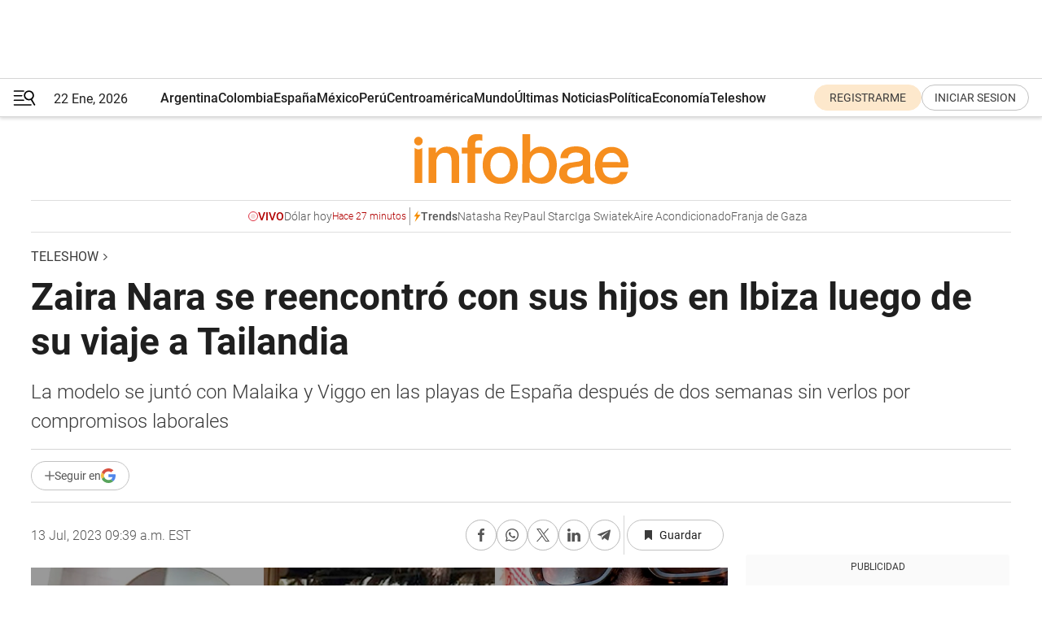

--- FILE ---
content_type: text/html; charset=utf-8
request_url: https://www.infobae.com/teleshow/2023/07/13/zaira-nara-se-reencontro-con-sus-hijos-en-ibiza-luego-de-su-viaje-a-tailandia/
body_size: 47650
content:
<!DOCTYPE html><html lang="es" style="scroll-behavior:smooth"><head><meta charSet="UTF-8"/><meta name="MobileOptimized" content="width"/><meta name="HandheldFriendly" content="true"/><meta name="apple-mobile-web-app-capable" content="yes"/><meta name="apple-mobile-web-app-status-bar-style" content="blank-translucent"/><title>Zaira Nara se reencontró con sus hijos en Ibiza luego de su viaje a Tailandia - Infobae</title><meta name="title" content="Zaira Nara se reencontró con sus hijos en Ibiza luego de su viaje a Tailandia - Infobae"/><meta name="description" content="La modelo se juntó con Malaika y Viggo en las playas de España después de dos semanas sin verlos por compromisos laborales"/><meta http-equiv="X-UA-Compatible" content="IE=edge,chrome=1"/><link rel="preload" as="font" type="font/woff2" crossorigin="" fetchpriority="high" href="https://www.infobae.com/assets/fonts/roboto-v30-latin-regular.woff2"/><link rel="preload" as="font" type="font/woff2" crossorigin="" fetchpriority="high" href="https://www.infobae.com/assets/fonts/roboto-v30-latin-300.woff2"/><link rel="preload" as="font" type="font/woff2" crossorigin="" fetchpriority="high" href="https://www.infobae.com/assets/fonts/roboto-v30-latin-500.woff2"/><link rel="preload" as="font" type="font/woff2" crossorigin="" fetchpriority="high" href="https://www.infobae.com/assets/fonts/roboto-v30-latin-700.woff2"/><link rel="preload" as="font" type="font/woff2" crossorigin="" fetchpriority="high" href="https://www.infobae.com/assets/fonts/roboto-v30-latin-italic.woff2"/><link rel="preload" as="font" type="font/woff2" crossorigin="" fetchpriority="high" href="https://www.infobae.com/assets/fonts/roboto-v30-latin-300italic.woff2"/><link rel="preload" as="font" type="font/woff2" crossorigin="" fetchpriority="high" href="https://www.infobae.com/assets/fonts/roboto-v30-latin-500italic.woff2"/><link rel="preload" as="font" type="font/woff2" crossorigin="" fetchpriority="high" href="https://www.infobae.com/assets/fonts/roboto-v30-latin-700italic.woff2"/><link rel="preload" href="/pf/resources/dist/infobae/css/main.css?d=3775" as="style"/><link rel="stylesheet" href="/pf/resources/dist/infobae/css/main.css?d=3775" media="screen, print"/><link rel="manifest" crossorigin="use-credentials" href="/pf/resources/manifest.json?d=3775"/><script type="application/javascript" id="polyfill-script">if(!Array.prototype.includes||!(window.Object && window.Object.assign)||!window.Promise||!window.Symbol||!window.fetch){document.write('<script type="application/javascript" src="/pf/dist/engine/polyfill.js?d=3775&mxId=00000000" defer=""><\/script>')}</script><script id="fusion-engine-react-script" type="application/javascript" src="/pf/dist/engine/react.js?d=3775&amp;mxId=00000000" defer=""></script><script id="fusion-engine-combinations-script" type="application/javascript" src="/pf/dist/components/combinations/default.js?d=3775&amp;mxId=00000000" defer=""></script><link rel="preconnect" href="https://sb.scorecardresearch.com/"/><link rel="preconnect" href="https://www.google-analytics.com/"/><link rel="preconnect" href="https://s.go-mpulse.net/"/><link rel="preconnect" href="https://fundingchoicesmessages.google.com/"/><link rel="preconnect" href="https://stats.g.doubleclick.net/"/><link rel="preconnect" href="https://www.googletagservices.com/"/><link id="fusion-template-styles" rel="stylesheet" type="text/css"/><link rel="preload" as="image" href="https://www.infobae.com/assets/images/logos/logo_infobae_naranja.svg"/><script src="/pf/resources/dist/infobae/js/main.js?d=3775" defer=""></script><script src="https://d1bl11pgu3tw3h.cloudfront.net/vendor/comscore/5.2.0/streamsense.min.js?org=infobae" defer=""></script><script src="https://sb.scorecardresearch.com/beacon.js" defer=""></script><script defer="">var _comscore = _comscore || []; _comscore.push({ c1: "2", c2: "8030908", options: { enableFirstPartyCookie: true, bypassUserConsentRequirementFor1PCookie: true } }); (function () { var s = document.createElement("script"), el = document.getElementsByTagName("script")[0]; s.async = true; s.src = "https://sb.scorecardresearch.com/cs/8030908/beacon.js"; el.parentNode.insertBefore(s, el); })();</script><script defer="">try{(function(i,s,o,g,r,a,m){i["GoogleAnalyticsObject"]=r;i[r]=i[r]||function(){(i[r].q=i[r].q||[]).push(arguments)},i[r].l=1*new Date;a=s.createElement(o),m=s.getElementsByTagName(o)[0];a.async=0;a.src=g;m.parentNode.insertBefore(a,m)})(window,document,"script","https://www.google-analytics.com/analytics.js","ga");ga("create","UA-759511-1","auto");ga("send","pageview");}catch(error){console.log("Error al inicializar gaScript:",error);}</script><script src="https://www.googletagmanager.com/gtag/js?id=G-Q2J791G3GV" async=""></script><script defer="">try{window.dataLayer = window.dataLayer || [];function gtag(){dataLayer.push(arguments);}gtag('js', new Date());gtag('config', 'G-Q2J791G3GV');}catch(error){console.log("Error al inicializar gaScript4:",error);}</script><script id="ebx" src="//applets.ebxcdn.com/ebx.js" async=""></script><script async="" src="https://functions.adnami.io/api/macro/adsm.macro.infobae.com.js"></script><script src="https://accounts.google.com/gsi/client" async="" defer=""></script><script>
  !function(e,o,n,i){if(!e){e=e||{},window.permutive=e,e.q=[];var t=function(){return([1e7]+-1e3+-4e3+-8e3+-1e11).replace(/[018]/g,function(e){return(e^(window.crypto||window.msCrypto).getRandomValues(new Uint8Array(1))[0]&15>>e/4).toString(16)})};e.config=i||{},e.config.apiKey=o,e.config.workspaceId=n,e.config.environment=e.config.environment||"production",(window.crypto||window.msCrypto)&&(e.config.viewId=t());for(var g=["addon","identify","track","trigger","query","segment","segments","ready","on","once","user","consent"],r=0;r<g.length;r++){var w=g[r];e[w]=function(o){return function(){var n=Array.prototype.slice.call(arguments,0);e.q.push({functionName:o,arguments:n})}}(w)}}}(window.permutive,"0cd2c32e-1a14-4e1f-96f0-a022c497b9cb","aa463839-b614-4c77-b5e9-6cdf10e1960c",{"consentRequired": true});
    window.googletag=window.googletag||{},window.googletag.cmd=window.googletag.cmd||[],window.googletag.cmd.push(function(){if(0===window.googletag.pubads().getTargeting("permutive").length){var e=window.localStorage.getItem("_pdfps");window.googletag.pubads().setTargeting("permutive",e?JSON.parse(e):[]);var o=window.localStorage.getItem("permutive-id");o&&(window.googletag.pubads().setTargeting("puid",o),window.googletag.pubads().setTargeting("ptime",Date.now().toString())),window.permutive.config.viewId&&window.googletag.pubads().setTargeting("prmtvvid",window.permutive.config.viewId),window.permutive.config.workspaceId&&window.googletag.pubads().setTargeting("prmtvwid",window.permutive.config.workspaceId)}});
    </script><script async="" src="https://a564e303-c351-48a1-b5d1-38585e343734.edge.permutive.app/aa463839-b614-4c77-b5e9-6cdf10e1960c-web.js"></script><script defer="">try{function classThemeChange(){const e=window.localStorage.getItem("theme"),a=document.querySelector("html");a.classList.contains("dark")||"dark"!==e||a.classList.add("dark"),a.classList.contains("dark")&&""===e&&a.classList.remove("dark")}window.addEventListener("themeChange",classThemeChange),classThemeChange();}catch(error){console.log("Error al inicializar themeJS:", error);}</script><script>try{(function(w,d,s,l,i){w[l]=w[l]||[];w[l].push({'gtm.start': new Date().getTime(),event:'gtm.js'});var f=d.getElementsByTagName(s)[0], j=d.createElement(s),dl=l!='dataLayer'?'&l='+l:'';j.async=true;j.src= 'https://www.googletagmanager.com/gtm.js?id='+i+dl;f.parentNode.insertBefore(j,f); })(window,document,'script','dataLayer','GTM-KTGQDC9');}catch(error){console.log("Error al inicializar gtmScript:",error);}</script><script>
  "undefined"!=typeof window&&(window.googlefc=window.googlefc||{},window.googlefc.callbackQueue=window.googlefc.callbackQueue||[],window.googlefc.callbackQueue.push({CONSENT_DATA_READY(){__tcfapi("addEventListener",2.2,(e,o)=>{if(o){console.log("Success getting consent data");let t=JSON.parse(localStorage.getItem("permutive-consent"));if(e?.gdprApplies){if(console.log("Country applies GDPR"),e?.eventStatus==="useractioncomplete"){console.log("First time modal");let n=e.purpose.consents["1"];n?(console.log("Consent accepted"),window.permutive.consent({opt_in:!0,token:"123"})):(console.log("Consent refused"),window.permutive.consent({opt_in:!1}))}else console.log("Consent already granted, skipping.")}else t?.opt_in?console.log("Consent already accepted for non-GDPR country, skipping."):(console.log("No previous consent found; automatically accepting consent."),window.permutive.consent({opt_in:!0,token:"123"}))}else console.error("Error getting consent data")})}}));
  </script><script defer="">try{!function(f,b,e,v,n,t,s) {if(f.fbq)return;n=f.fbq=function(){n.callMethod? n.callMethod.apply(n,arguments):n.queue.push(arguments)}; if(!f._fbq)f._fbq=n;n.push=n;n.loaded=!0;n.version='2.0'; n.queue=[];t=b.createElement(e);t.async=!0; t.src=v;s=b.getElementsByTagName(e)[0]; s.parentNode.insertBefore(t,s)}(window, document,'script', 'https://connect.facebook.net/en_US/fbevents.js'); fbq('init', '336383993555320'); fbq('track', 'PageView'); fbq('track', 'ViewContent');}catch(error){console.log("Error al inicializar facebookPixelRawCodeScript:",error);}</script><script src="https://cdn.onesignal.com/sdks/web/v16/OneSignalSDK.page.js" defer=""></script><script>const getCountry=(timeZone)=>{switch(timeZone){case 'America/Argentina/Buenos_Aires':case 'America/Argentina/Catamarca':case 'America/Argentina/ComodRivadavia':case 'America/Argentina/Cordoba':case 'America/Argentina/Jujuy':case 'America/Argentina/La_Rioja':case 'America/Argentina/Mendoza':case 'America/Argentina/Rio_Gallegos':case 'America/Argentina/Salta':case 'America/Argentina/San_Juan':case 'America/Argentina/San_Luis':case 'America/Argentina/Tucuman':case 'America/Argentina/Ushuaia':case 'America/Buenos_Aires':case 'America/Catamarca':case 'America/Cordoba':case 'America/Jujuy':case 'America/Mendoza':case 'America/Rosario':return'Argentina';case 'America/Bahia_Banderas':case 'America/Cancun':case 'America/Chihuahua':case 'America/Ciudad_Juarez':case 'America/Ensenada':case 'America/Hermosillo':case 'America/Matamoros':case 'America/Mazatlan':case 'America/Merida':case 'America/Mexico_City':case 'America/Monterrey':case 'America/Ojinaga':case 'America/Santa_Isabel':case 'America/Tijuana':case 'Mexico/BajaNorte':case 'Mexico/BajaSur':case 'Mexico/General':return'México';case 'Africa/Ceuta':case 'Atlantic/Canary':case 'Europe/Madrid':return'España';case 'America/Lima':return'Perú';case 'America/Bogota':return'Colombia';default:return'Otros'}};const country=getCountry(Intl.DateTimeFormat().resolvedOptions().timeZone);const getActionMessage=()=>{if(country==='Argentina'){return'Suscribite a nuestras notificaciones para recibir las últimas noticias de Argentina.'}
          if(country==='Otros'){return'Suscríbete a nuestras notificaciones para recibir las últimas noticias de todos los países.'}
          return'Suscríbete a nuestras notificaciones para recibir las últimas noticias de '+country+'.'};window.OneSignalDeferred=window.OneSignalDeferred||[];window.OneSignalDeferred.push(async(OneSignal)=>{await OneSignal.init({appId:'bef19c97-ed8d-479f-a038-e9d3da77d4c9',safari_web_id:'web.onesignal.auto.364542e4-0165-4e49-b6eb-0136f3f4eaa9',notifyButton:{enable:!1},allowLocalhostAsSecureOrigin:!0,serviceWorkerParam:{scope:'/'},serviceWorkerPath:'OneSignalSDKWorker.js',promptOptions:{slidedown:{prompts:[{type:'push',autoPrompt:!0,text:{actionMessage:getActionMessage(),acceptButton:'Suscribirse',cancelButton:'Después'},},],},},welcomeNotification:{title:'¡Bienvenido!',message:'Gracias por suscribirte a las notificaciones',url:'https://www.infobae.com/',},});OneSignal.User.addTag('region',country)})</script><link rel="dns-prefetch" href="https://sb.scorecardresearch.com/"/><link rel="dns-prefetch" href="https://www.google-analytics.com/"/><link rel="dns-prefetch" href="https://s.go-mpulse.net/"/><link rel="dns-prefetch" href="https://fundingchoicesmessages.google.com/"/><link rel="dns-prefetch" href="https://stats.g.doubleclick.net/"/><link rel="dns-prefetch" href="https://www.googletagservices.com/"/><meta name="viewport" content="width=device-width, initial-scale=1.0, user-scalable=yes, minimum-scale=0.5, maximum-scale=2.0"/><meta name="google-site-verification" content="DqMfuNB2bg-Ou_FEVXxZuzmDpPJ1ZVmOQVvwfJACGmM"/><link rel="canonical" href="https://www.infobae.com/teleshow/2023/07/13/zaira-nara-se-reencontro-con-sus-hijos-en-ibiza-luego-de-su-viaje-a-tailandia/"/><link rel="amphtml" href="https://www.infobae.com/teleshow/2023/07/13/zaira-nara-se-reencontro-con-sus-hijos-en-ibiza-luego-de-su-viaje-a-tailandia/?outputType=amp-type"/><meta property="keywords" content="Zaira Nara,vacaciones,europa,malaika,viggo"/><meta name="robots" content="index, follow"/><meta name="googlebot" content="index, follow"/><meta name="robots" content="max-image-preview:large"/><meta name="distribution" content="global"/><meta name="rating" content="general"/><meta name="language" content="es_ES"/><link rel="alternate" type="application/rss+xml" title="RSS de Teleshow - Infobae" href="https://www.infobae.com/arc/outboundfeeds/rss/category/teleshow/"/><meta name="news_keywords" content="Zaira Nara,vacaciones,europa,malaika,viggo"/><meta property="article:section" content="Teleshow"/><meta property="article:published_time" content="2023-07-13T13:39:43.975Z"/><meta property="article:tag" content="Zaira Nara"/><meta property="article:tag" content="vacaciones"/><meta property="article:tag" content="europa"/><meta property="article:tag" content="malaika"/><meta property="article:tag" content="viggo"/><meta property="article:opinion" content="false"/><meta name="twitter:card" content="summary_large_image"/><meta name="twitter:creator" content="@infobae"/><meta name="twitter:description" content="La modelo se juntó con Malaika y Viggo en las playas de España después de dos semanas sin verlos por compromisos laborales"/><meta name="twitter:image" content="https://www.infobae.com/resizer/v2/SU3STIQ7ENC7HD5QII767FN5SU.jpg?auth=d6f5737a3fbf8db3daaaa9daba44a3e5587311ac8fffe83ed663ab7f0b4558e1&amp;smart=true&amp;width=1024&amp;height=512&amp;quality=85"/><meta name="twitter:site" content="@infobae"/><meta name="twitter:title" content="Zaira Nara se reencontró con sus hijos en Ibiza luego de su viaje a Tailandia"/><meta property="twitter:domain" content="infobae.com"/><meta property="twitter:url" content="https://www.infobae.com/teleshow/2023/07/13/zaira-nara-se-reencontro-con-sus-hijos-en-ibiza-luego-de-su-viaje-a-tailandia/"/><meta property="og:title" content="Zaira Nara se reencontró con sus hijos en Ibiza luego de su viaje a Tailandia"/><meta property="og:description" content="La modelo se juntó con Malaika y Viggo en las playas de España después de dos semanas sin verlos por compromisos laborales"/><meta property="og:url" content="https://www.infobae.com/teleshow/2023/07/13/zaira-nara-se-reencontro-con-sus-hijos-en-ibiza-luego-de-su-viaje-a-tailandia/"/><meta property="og:type" content="article"/><meta property="og:site_name" content="infobae"/><meta property="og:locale" content="es_LA"/><meta property="og:image" itemProp="image" content="https://www.infobae.com/resizer/v2/SU3STIQ7ENC7HD5QII767FN5SU.jpg?auth=d6f5737a3fbf8db3daaaa9daba44a3e5587311ac8fffe83ed663ab7f0b4558e1&amp;smart=true&amp;width=1200&amp;height=630&amp;quality=85"/><meta property="og:image:width" content="1200"/><meta property="og:image:height" content="630"/><meta property="fb:app_id" content="907935373302455"/><meta property="fb:pages" content="34839376970"/><meta property="fb:pages" content="436205896728888"/><meta property="fb:pages" content="142361755806396"/><meta name="isDFP" content="true"/><meta name="dfpPageType" content="nota"/><meta name="dfp_path" content="infobae/teleshow"/><meta property="article:publisher" content="https://www.facebook.com/infobae"/><script type="application/ld+json">{"@context":"https://schema.org","@type":"NewsMediaOrganization","name":"Infobae","description":"El sitio de noticias en español más leído en el mundo. Con redacciones en Ciudad de México, Madrid, Bogotá, Lima y Buenos Aires; y corresponsales en las principales ciudades del mundo.","email":"contacto@infobae.com","url":"https://www.infobae.com","sameAs":["https://www.facebook.com/Infobae/","https://www.youtube.com/@Infobae","https://x.com/infobae","https://es.wikipedia.org/wiki/Infobae","https://whatsapp.com/channel/0029Va9TEIjLdQefbAqn7T1g"],"logo":{"@type":"ImageObject","url":"https://www.infobae.com/resizer/v2/NCYGYV4JW5CQHKEULJMKQU6MZU.png?auth=31eb621d6ad5fda030d6c893a4efe3120a76cc8178216c9c9a07fd3dd89a360f&width=255&height=60&quality=90","height":60,"width":255}}</script><script type="application/ld+json">{"@context":"https://schema.org","@type":"BreadcrumbList","itemListElement":[{"@type":"ListItem","position":1,"item":{"@id":"https://infobae.com","name":"Infobae"}},{"@type":"ListItem","position":2,"item":{"@id":"https://infobae.com/teleshow","name":"Teleshow"}}]}</script><script type="application/ld+json">{"@context":"https://schema.org","@type":"NewsArticle","headline":"Zaira Nara se reencontró con sus hijos en Ibiza luego de su viaje a Tailandia","description":"La modelo se juntó con Malaika y Viggo en las playas de España después de dos semanas sin verlos por compromisos laborales","articleBody":"Luego de disfrutar de unos espectaculares días en Tailandia, en los que combinó trabajo con esparcimiento, Zaira Nara se reencontró con sus hijos Malaika y Viggo fruto de su relación con Jakob Von Plessen para continuar sus vacaciones por Ibiza. Es que la modelo viene del Sudeste asiático, donde viajó invitada por una marca de joyas, y su próximo avión la depositó en España donde la esperaban los pequeños para disfrutar del mar y del verano en familia. Fue a través de su cuenta de Instagram, en la que Nara tiene casi seis millones de seguidores, donde subió material exclusivo de sus vacaciones familiares con los pequeños Malaika y Viggo, quienes en Argentina están de vacaciones de invierno. Tanto en las historias como en su feed, Zaira dejó varias fotos y videos de su estadía en Ibiza. Algunas de sus publicaciones superaron los 30 mil me gusta y cientos de comentarios y reproducciones por parte de sus fanáticos, familiares y amigos quienes le agradecieron por el contenido ya que los hizo viajar con ella por los espectaculares paisajes que mostró. En algunas de las postales se la puede ver a ella posando con una espectacular bikini negra con transparencias, la increíble vista de la costa que tienen desde el hotel o los paradores a los que asisten para comer e incluso mostró que estuvo una noche de fiesta mientras sus hijos descansaban. Una vez finalizadas las vacaciones familiares en Europa, regresarán a la Argentina para que ella retome sus compromisos laborales y sus hijos la escolaridad. Aunque previo a este viaje en Ibiza, la modelo viajó a Tailandia convocada por una reconocida marca de joyas de lujo y aprovechó para conocer las paradisíacas playas de la región, así como algunos lugares emblemáticos. Fue también en su cuenta oficial de Instagram donde la modelo compartió imágenes y videos de esta escapada al Sudeste Asiático. La modelo arribó al país contratada por la marca internacional de joyas Pandora, la cual tiene sus plantas de producción en Bangkok. Al igual que cada año, la compañía recibe a cientos de personalidades en todo el mundo, con un gran caudal de seguidores en las redes sociales, para hacer este viaje y conocer desde adentro cómo es la compañía. En años anteriores lo hicieron otros famosos como Lizardo Ponce y Stephanie Demner y para esta nueva edición como representantes de Argentina, viajaron Zaira y Pampita junto a su hija Ana García Moritán. Los planes de la hermana de Zaira incluyeron la visita a un santuario de elefantes en Phuket, donde pudo estar en contacto con estos animales que son considerados sagrados en la cultura hindú. Zaira se vio espléndida luciendo las joyas de la marca y compartió los espectaculares looks que eligió para visitar cada uno de los sitios. También se encontró con la cantante mexicana Belinda y juntas disfrutaron de un show privado de música y baile propios de la cultura asiática. Finalmente, la modelo realizó un recorrido por Ciudad Vieja, un templo al aire libre de Tailandia donde se observa la cultura y sus costumbres de primera mano. En medio del viaje, Zaira aprovechó para felicitar a su hermana Wanda que se ganó un Martín Fierro en la categoría revelación por su trabajo en la conducción de ¿Quién es la máscara?. “El primer Martín Fierro que llega a la familia de la mano de Wanda. Todo lo que te proponés, pase lo que pase, lo lográs, y este es tu reconocimiento. ¡No te para nadie! Orgullosa de vos”, señaló la menor de las hermanas. Seguir leyendo: La escapada de Zaira Nara a Tailandia: del relax en las playas a la visita a un santuario de elefantes Zaira Nara publicó unas fotos en una piscina y Mauro Icardi la sorprendió con un piropo Paula Chaves celebró el cumpleaños de su hija sin su madrina, Zaira Nara, quien tuvo un llamativo gesto","url":"https://www.infobae.com/teleshow/2023/07/13/zaira-nara-se-reencontro-con-sus-hijos-en-ibiza-luego-de-su-viaje-a-tailandia/","dateCreated":"2023-07-13T10:35:49Z","dateModified":"2023-07-13T13:39:44Z","datePublished":"2023-07-13T13:39:43Z","mainEntityOfPage":{"@type":"WebPage","@id":"https://www.infobae.com/teleshow/2023/07/13/zaira-nara-se-reencontro-con-sus-hijos-en-ibiza-luego-de-su-viaje-a-tailandia/"},"articleSection":"Teleshow","creator":{"@type":"Organization","name":"INFOBAE","url":"https://www.infobae.com"},"keywords":"Zaira Nara,vacaciones,europa,malaika,viggo","isAccessibleForFree":true,"copyrightYear":2023,"copyrightHolder":{"@type":"Organization","name":"Infobae","url":"https://www.infobae.com"},"inLanguage":"es-AR","contentLocation":{"@type":"Place","name":"Argentina"},"publisher":{"@type":"Organization","name":"infobae","logo":{"@type":"ImageObject","url":"https://www.infobae.com/resizer/v2/NCYGYV4JW5CQHKEULJMKQU6MZU.png?auth=31eb621d6ad5fda030d6c893a4efe3120a76cc8178216c9c9a07fd3dd89a360f&width=255&height=60&quality=90","height":60,"width":255}},"author":{"@type":"Organization","name":"INFOBAE","url":"https://www.infobae.com"},"image":[{"@type":"ImageObject","url":"https://www.infobae.com/resizer/v2/SU3STIQ7ENC7HD5QII767FN5SU.jpg?auth=d6f5737a3fbf8db3daaaa9daba44a3e5587311ac8fffe83ed663ab7f0b4558e1&smart=true&width=1200&height=675&quality=85","width":1200,"height":675},{"@type":"ImageObject","url":"https://www.infobae.com/resizer/v2/SU3STIQ7ENC7HD5QII767FN5SU.jpg?auth=d6f5737a3fbf8db3daaaa9daba44a3e5587311ac8fffe83ed663ab7f0b4558e1&smart=true&width=1200&height=900&quality=85","width":1200,"height":900},{"@type":"ImageObject","url":"https://www.infobae.com/resizer/v2/SU3STIQ7ENC7HD5QII767FN5SU.jpg?auth=d6f5737a3fbf8db3daaaa9daba44a3e5587311ac8fffe83ed663ab7f0b4558e1&smart=true&width=1200&height=1200&quality=85","width":1200,"height":1200}]}</script><script type="application/ld+json">{"@context":"https://schema.org","@graph":[{"@type":"VideoObject","@id":"https://www.infobae.com/teleshow/2023/07/13/zaira-nara-se-reencontro-con-sus-hijos-en-ibiza-luego-de-su-viaje-a-tailandia/#video-SPya72R3-1","name":"El reencuentro de Zaira Nara con sus hijos en Ibiza tras su viaje a Tailandia (Video: Instagram)","description":"El reencuentro de Zaira Nara con sus hijos en Ibiza tras su viaje a Tailandia (Video: Instagram)","thumbnailUrl":"https://cdn.jwplayer.com/v2/media/SPya72R3/poster.jpg?width=720","uploadDate":"2023-07-13T11:07:28.000Z","duration":"P0Y0M0DT0H0M46S","contentUrl":"https://cdn.jwplayer.com/videos/SPya72R3-HeIT2Id1.mp4","embedUrl":"https://www.infobae.com/teleshow/2023/07/13/zaira-nara-se-reencontro-con-sus-hijos-en-ibiza-luego-de-su-viaje-a-tailandia/","publisher":{"@type":"NewsMediaOrganization","name":"Infobae","url":"https://www.infobae.com"},"potentialAction":{"@type":"SeekToAction","target":"https://www.infobae.com/teleshow/2023/07/13/zaira-nara-se-reencontro-con-sus-hijos-en-ibiza-luego-de-su-viaje-a-tailandia/?jw_start={seek_to_second_number}","startOffset-input":"required name=seek_to_second_number"}}]}</script><link rel="shortcut icon" type="image/x-icon" href="/pf/resources/favicon/favicon-32x32.png?d=3775"/><link rel="icon" sizes="16x16" type="image/png" href="/pf/resources/favicon/favicon-16x16.png?d=3775"/><link rel="icon" type="image/png" sizes="32x32" href="/pf/resources/favicon/favicon-32x32.png?d=3775"/><link rel="apple-touch-icon" href="/pf/resources/favicon/apple-touch-icon.png?d=3775"/><link rel="apple-touch-icon-precomposed" href="/pf/resources/favicon/apple-touch-icon-precomposed.png?d=3775"/><link rel="apple-touch-icon-120x120" href="/pf/resources/favicon/apple-touch-icon-120x120.png?d=3775"/><link rel="apple-touch-icon-120x120-precomposed" href="/pf/resources/favicon/apple-touch-icon-120x120-precomposed.png?d=3775"/><link rel="apple-touch-icon-152x152" href="/pf/resources/favicon/apple-touch-icon-152x152.png?d=3775"/><link rel="apple-touch-icon-152x152-precomposed" href="/pf/resources/favicon/apple-touch-icon-152x152-precomposed.png?d=3775"/><link rel="shortcut icon" sizes="192x192" href="/pf/resources/favicon/android-chrome-192x192.png?d=3775"/><link rel="shortcut icon" sizes="512x512" href="/pf/resources/favicon/android-chrome-512x512.png?d=3775"/><script async="" src="https://www.google.com/adsense/search/ads.js"></script><script>
        (function(g,o){
          g[o] = g[o] || function () {
            (g[o]['q'] = g[o]['q'] || []).push(arguments)
          }, g[o]['t'] = 1 * new Date
        })(window,'_googCsa');
      </script>
<script>(window.BOOMR_mq=window.BOOMR_mq||[]).push(["addVar",{"rua.upush":"false","rua.cpush":"false","rua.upre":"false","rua.cpre":"false","rua.uprl":"false","rua.cprl":"false","rua.cprf":"false","rua.trans":"","rua.cook":"false","rua.ims":"false","rua.ufprl":"false","rua.cfprl":"false","rua.isuxp":"false","rua.texp":"norulematch","rua.ceh":"false","rua.ueh":"false","rua.ieh.st":"0"}]);</script>
                              <script>!function(e){var n="https://s.go-mpulse.net/boomerang/";if("False"=="True")e.BOOMR_config=e.BOOMR_config||{},e.BOOMR_config.PageParams=e.BOOMR_config.PageParams||{},e.BOOMR_config.PageParams.pci=!0,n="https://s2.go-mpulse.net/boomerang/";if(window.BOOMR_API_key="C7HNE-7B57D-WM7L2-K2VFG-FX3EW",function(){function e(){if(!o){var e=document.createElement("script");e.id="boomr-scr-as",e.src=window.BOOMR.url,e.async=!0,i.parentNode.appendChild(e),o=!0}}function t(e){o=!0;var n,t,a,r,d=document,O=window;if(window.BOOMR.snippetMethod=e?"if":"i",t=function(e,n){var t=d.createElement("script");t.id=n||"boomr-if-as",t.src=window.BOOMR.url,BOOMR_lstart=(new Date).getTime(),e=e||d.body,e.appendChild(t)},!window.addEventListener&&window.attachEvent&&navigator.userAgent.match(/MSIE [67]\./))return window.BOOMR.snippetMethod="s",void t(i.parentNode,"boomr-async");a=document.createElement("IFRAME"),a.src="about:blank",a.title="",a.role="presentation",a.loading="eager",r=(a.frameElement||a).style,r.width=0,r.height=0,r.border=0,r.display="none",i.parentNode.appendChild(a);try{O=a.contentWindow,d=O.document.open()}catch(_){n=document.domain,a.src="javascript:var d=document.open();d.domain='"+n+"';void(0);",O=a.contentWindow,d=O.document.open()}if(n)d._boomrl=function(){this.domain=n,t()},d.write("<bo"+"dy onload='document._boomrl();'>");else if(O._boomrl=function(){t()},O.addEventListener)O.addEventListener("load",O._boomrl,!1);else if(O.attachEvent)O.attachEvent("onload",O._boomrl);d.close()}function a(e){window.BOOMR_onload=e&&e.timeStamp||(new Date).getTime()}if(!window.BOOMR||!window.BOOMR.version&&!window.BOOMR.snippetExecuted){window.BOOMR=window.BOOMR||{},window.BOOMR.snippetStart=(new Date).getTime(),window.BOOMR.snippetExecuted=!0,window.BOOMR.snippetVersion=12,window.BOOMR.url=n+"C7HNE-7B57D-WM7L2-K2VFG-FX3EW";var i=document.currentScript||document.getElementsByTagName("script")[0],o=!1,r=document.createElement("link");if(r.relList&&"function"==typeof r.relList.supports&&r.relList.supports("preload")&&"as"in r)window.BOOMR.snippetMethod="p",r.href=window.BOOMR.url,r.rel="preload",r.as="script",r.addEventListener("load",e),r.addEventListener("error",function(){t(!0)}),setTimeout(function(){if(!o)t(!0)},3e3),BOOMR_lstart=(new Date).getTime(),i.parentNode.appendChild(r);else t(!1);if(window.addEventListener)window.addEventListener("load",a,!1);else if(window.attachEvent)window.attachEvent("onload",a)}}(),"".length>0)if(e&&"performance"in e&&e.performance&&"function"==typeof e.performance.setResourceTimingBufferSize)e.performance.setResourceTimingBufferSize();!function(){if(BOOMR=e.BOOMR||{},BOOMR.plugins=BOOMR.plugins||{},!BOOMR.plugins.AK){var n=""=="true"?1:0,t="",a="clouujqxij7t42lsomtq-f-19754b765-clientnsv4-s.akamaihd.net",i="false"=="true"?2:1,o={"ak.v":"39","ak.cp":"619111","ak.ai":parseInt("650669",10),"ak.ol":"0","ak.cr":8,"ak.ipv":4,"ak.proto":"h2","ak.rid":"20d640ab","ak.r":41994,"ak.a2":n,"ak.m":"dscr","ak.n":"ff","ak.bpcip":"18.221.74.0","ak.cport":46544,"ak.gh":"23.66.124.62","ak.quicv":"","ak.tlsv":"tls1.3","ak.0rtt":"","ak.0rtt.ed":"","ak.csrc":"-","ak.acc":"","ak.t":"1769108263","ak.ak":"hOBiQwZUYzCg5VSAfCLimQ==NLhoiDSXOgsbfMCvMSWEsCV5IjAD67PsKhm6zm0CbRGsBe0tVGsfTj80uAYvTwH6zEdU8LKH1GwvabEjeH1DP7mEGtFtUtr10E1CE1qtr/iX65u09mVQNyFZ9VvB8mOxqDdLuq+Zqj49UAcj8QYn25W3d2VN9iQCCIO2rOrOcpljfLLMu/p9ghN2a0FS7n3o7sozv83yDGFgyA+yuBI8jNs+gni6IsIvNcO+2dQT58rsGWXX7P28lk6T2+miI1yzipCUNnZBfeJ8YMoe4BAGfZk9/UhKk0pwvkHfkBiB7DBoXXzrF/EZTdr7Udktt2SU/g2Onxif8h2w4mjY861nNnHbIxIUZa+PZ6H/vAQ8Nk7hpGZpV0OXZGjV4DbX0e9I28oAbzBNyakQdSDVu+YoIB+cdQ1nC2M7fGzLHHBGLBo=","ak.pv":"136","ak.dpoabenc":"","ak.tf":i};if(""!==t)o["ak.ruds"]=t;var r={i:!1,av:function(n){var t="http.initiator";if(n&&(!n[t]||"spa_hard"===n[t]))o["ak.feo"]=void 0!==e.aFeoApplied?1:0,BOOMR.addVar(o)},rv:function(){var e=["ak.bpcip","ak.cport","ak.cr","ak.csrc","ak.gh","ak.ipv","ak.m","ak.n","ak.ol","ak.proto","ak.quicv","ak.tlsv","ak.0rtt","ak.0rtt.ed","ak.r","ak.acc","ak.t","ak.tf"];BOOMR.removeVar(e)}};BOOMR.plugins.AK={akVars:o,akDNSPreFetchDomain:a,init:function(){if(!r.i){var e=BOOMR.subscribe;e("before_beacon",r.av,null,null),e("onbeacon",r.rv,null,null),r.i=!0}return this},is_complete:function(){return!0}}}}()}(window);</script></head><body class="nd-body"><noscript><img src="https://sb.scorecardresearch.com/p?c1=2&amp;c2=8030908&amp;cv=4.4.0&amp;cj=1"/></noscript><noscript><iframe src="https://www.googletagmanager.com/ns.html?id=GTM-KTGQDC9" height="0" width="0" style="display:none;visibility:hidden"></iframe></noscript><noscript><img height="1" width="1" style="display:none" src="https://www.facebook.com/tr?id=336383993555320&ev=PageView&noscript=1"/></noscript><div id="fusion-app" class="fusion-app | infobae grid"><div class="article-right-rail-centered "><div class="article-right-rail-centered-layout "><nav><div class="interstitial_800x600 ad-wrapper"><div id="infobae_teleshow_nota_interstitial_800x600" class="ad-interstitial-bg hide"></div><div class="dfpAd ad-interstitial"><button id="infobae_teleshow_nota_interstitial_800x600_close" aria-label="infobae_teleshow_nota_interstitial_800x600" class="close_ad hide"><i class="close"></i></button><div id="infobae/teleshow/nota/interstitial_800x600" class="infobae/teleshow/nota/interstitial_800x600 arcad"></div></div></div><div style="position:relative"><div class="masthead-navbar " id="mastheadnavbar"><div class="site-header" id="siteheader"><div class="sticky-navbar-ad-container"><div class="top_banner_970x80 ad-wrapper"><div class="dfpAd ad-top-banner"><div id="infobae/teleshow/nota/top_banner_970x80" class="infobae/teleshow/nota/top_banner_970x80 arcad"></div></div></div></div><div class="sectionnav-container"><span aria-label="Menu" class="hamburger hamburger-wrapper close" role="button" tabindex="-1"><svg viewBox="0 0 28 20" id="hamburger-icon" xmlns="http://www.w3.org/2000/svg" class="hamburger-icon" data-name="hamburger-icon" fill=""><path d="M27.8061 18.2936L23.9009 11.7199C26.6545 9.62581 27.2345 5.75713 25.1799 2.96266C23.0598 0.111715 18.9446 -0.552677 15.9985 1.50445C14.5751 2.49996 13.6279 3.97419 13.3517 5.66252C13.0628 7.34757 13.4737 9.04405 14.498 10.4274C16.2587 12.8169 19.499 13.7133 22.2858 12.6261L26.1944 19.1875C26.3514 19.4517 26.5513 19.6089 26.7784 19.668C26.9927 19.7238 27.2342 19.6816 27.4707 19.5593C28.2062 19.1465 28.0218 18.6387 27.8221 18.2846L27.8061 18.2936ZM24.3917 7.88058C24.0673 9.0572 23.2806 10.0477 22.1932 10.6578C21.1218 11.259 19.8172 11.4316 18.6191 11.1196C16.1094 10.466 14.6138 7.94849 15.2862 5.50947C15.9587 3.07045 18.5492 1.61694 21.0589 2.27047C23.5686 2.92401 25.0642 5.44156 24.3917 7.88058Z" fill=""></path><path d="M0 1.129C0 0.675362 0.371315 0.307617 0.829355 0.307617H12.9866C13.4446 0.307617 13.8159 0.675362 13.8159 1.129C13.8159 1.58264 13.4446 1.95038 12.9866 1.95038H0.829355C0.371315 1.95038 0 1.58264 0 1.129ZM0 7.04295C0 6.58931 0.371315 6.22157 0.829355 6.22157H10.5951C11.0531 6.22157 11.4245 6.58931 11.4245 7.04295C11.4245 7.49659 11.0531 7.86433 10.5951 7.86433H0.829355C0.371315 7.86433 0 7.49659 0 7.04295ZM0 12.9569C0 12.5033 0.371315 12.1355 0.829355 12.1355H12.9866C13.4446 12.1355 13.8159 12.5033 13.8159 12.9569C13.8159 13.4105 13.4446 13.7783 12.9866 13.7783H0.829355C0.371315 13.7783 0 13.4105 0 12.9569ZM0 18.8709C0 18.4172 0.371315 18.0495 0.829355 18.0495H22.4792C22.9372 18.0495 23.3086 18.4172 23.3086 18.8709C23.3086 19.3245 22.9372 19.6922 22.4792 19.6922H0.829355C0.371315 19.6922 0 19.3245 0 18.8709Z" fill=""></path></svg></span><a aria-label="infobae" class="site-logo" href="https://www.infobae.com/"><span class="site-logo"><img alt="Infobae" class="logo-image" height="25px" src="https://www.infobae.com/assets/images/logos/logo_infobae_naranja.svg" width="105px" fetchpriority="high" loading="eager"/></span></a><p class="date-info">22 Ene, 2026</p><div class="login-register-container"></div></div></div><nav class="content side-menu" id="side-menu" style="top:undefinedpx;height:calc(100vh - undefinedpx)"><div class="side-menu-sticky-items"><div class="queryly_searchicon_img"><label for="queryly_toggle" id="queryly-label"><button>Buscar en todo el sitio<svg id="search-icon" data-name="search-icon" xmlns="http://www.w3.org/2000/svg" viewBox="0 0 30 30"><path d="M20.35,17.59a10.43,10.43,0,1,0-3.21,3l7.7,7.65a2.19,2.19,0,1,0, 3.17-3l-.08-.07Zm-8.53.72a6.74,6.74,0,1,1,6.74-6.75,6.74,6.74,0,0,1-6.74,6.75Zm0,0"></path></svg></button></label></div></div><div class="dropdown"><div id="dropdown-item-ctn0" class="dropdown-item-ctn"><a class="item non-bold" href="https://www.infobae.com/?noredirect" rel="noopener noreferrer">Argentina</a></div><div id="dropdown-body0" class="dropdown-body"></div></div><div class="dropdown"><div id="dropdown-item-ctn2" class="dropdown-item-ctn"><a class="item non-bold" href="https://www.infobae.com/colombia/" rel="noopener noreferrer">Colombia</a></div><div id="dropdown-body2" class="dropdown-body"></div></div><div class="dropdown"><div id="dropdown-item-ctn4" class="dropdown-item-ctn"><a class="item non-bold" href="https://www.infobae.com/espana/" rel="noopener noreferrer">España</a></div><div id="dropdown-body4" class="dropdown-body"></div></div><div class="dropdown"><div id="dropdown-item-ctn6" class="dropdown-item-ctn"><a class="item non-bold" href="https://www.infobae.com/mexico/" rel="noopener noreferrer">México</a></div><div id="dropdown-body6" class="dropdown-body"></div></div><div class="dropdown"><div id="dropdown-item-ctn8" class="dropdown-item-ctn"><a class="item non-bold" href="https://www.infobae.com/peru/" rel="noopener noreferrer">Perú</a></div><div id="dropdown-body8" class="dropdown-body"></div></div><div class="dropdown"><div id="dropdown-item-ctn10" class="dropdown-item-ctn"><a class="item non-bold" href="https://www.infobae.com/centroamerica/" rel="noopener noreferrer">Centroamérica</a></div><div id="dropdown-body10" class="dropdown-body"></div></div><div class="dropdown"><div id="dropdown-item-ctn12" class="dropdown-item-ctn"><a class="item" href="https://www.infobae.com/america/" rel="noopener noreferrer">Mundo</a><div aria-label="Menu Item" class="icon-dropdown" role="button" tabindex="-1"><svg id="down-icon0" width="12" height="12" viewBox="0 0 12 8" fill="none" xmlns="http://www.w3.org/2000/svg" class="icon-drop "><path d="M-9.87742e-07 1.167C-9.69427e-07 0.748023 0.335182 0.41284 0.754162 0.41284C0.969636 0.41284 1.17314 0.496636 1.31679 0.652256L5.98541 5.72789L10.654 0.652257C10.9294 0.341015 11.4082 0.293132 11.7314 0.568461C12.0546 0.84379 12.0905 1.32262 11.8152 1.64584C11.8032 1.65781 11.7913 1.68175 11.7793 1.69372L6.54804 7.36789C6.26074 7.67913 5.78191 7.6911 5.47067 7.41577C5.4587 7.4038 5.44673 7.39183 5.42278 7.36789L0.203504 1.68175C0.071824 1.5381 -9.96114e-07 1.35853 -9.87742e-07 1.167Z" fill="#9B9B9B"></path></svg></div></div><div id="dropdown-body12" class="dropdown-body"><a class="dropdown-item" href="https://www.infobae.com/venezuela/"><span class="dropdown-submenu">Venezuela</span></a><a class="dropdown-item" href="https://www.infobae.com/entretenimiento/"><span class="dropdown-submenu">Entretenimiento</span></a><a class="dropdown-item" href="https://www.infobae.com/economist/"><span class="dropdown-submenu">The economist</span></a><a class="dropdown-item" href="https://www.infobae.com/wapo/"><span class="dropdown-submenu">The Washington Post</span></a><a class="dropdown-item" href="https://www.infobae.com/america/realeza/"><span class="dropdown-submenu">Realeza</span></a><a class="dropdown-item" href="https://www.infobae.com/america/opinion/"><span class="dropdown-submenu">Opinión</span></a></div></div><div class="dropdown"><div id="dropdown-item-ctn14" class="dropdown-item-ctn"><a class="item non-bold" href="https://www.infobae.com/ultimas-noticias/" rel="noopener noreferrer">Últimas Noticias</a></div><div id="dropdown-body14" class="dropdown-body"></div></div><div class="dropdown"><div id="dropdown-item-ctn16" class="dropdown-item-ctn"><a class="item" href="https://www.infobae.com/politica/" rel="noopener noreferrer">Política</a><div aria-label="Menu Item" class="icon-dropdown" role="button" tabindex="-1"><svg id="down-icon0" width="12" height="12" viewBox="0 0 12 8" fill="none" xmlns="http://www.w3.org/2000/svg" class="icon-drop "><path d="M-9.87742e-07 1.167C-9.69427e-07 0.748023 0.335182 0.41284 0.754162 0.41284C0.969636 0.41284 1.17314 0.496636 1.31679 0.652256L5.98541 5.72789L10.654 0.652257C10.9294 0.341015 11.4082 0.293132 11.7314 0.568461C12.0546 0.84379 12.0905 1.32262 11.8152 1.64584C11.8032 1.65781 11.7913 1.68175 11.7793 1.69372L6.54804 7.36789C6.26074 7.67913 5.78191 7.6911 5.47067 7.41577C5.4587 7.4038 5.44673 7.39183 5.42278 7.36789L0.203504 1.68175C0.071824 1.5381 -9.96114e-07 1.35853 -9.87742e-07 1.167Z" fill="#9B9B9B"></path></svg></div></div><div id="dropdown-body16" class="dropdown-body"><a class="dropdown-item" href="https://www.infobae.com/leyes/"><span class="dropdown-submenu">Leyes</span></a></div></div><div class="dropdown"><div id="dropdown-item-ctn18" class="dropdown-item-ctn"><a class="item non-bold" href="https://www.infobae.com/economia/" rel="noopener noreferrer">Economía</a></div><div id="dropdown-body18" class="dropdown-body"></div></div><div class="dropdown"><div id="dropdown-item-ctn20" class="dropdown-item-ctn"><a class="item non-bold" href="https://www.infobae.com/teleshow/" rel="noopener noreferrer">Teleshow</a></div><div id="dropdown-body20" class="dropdown-body"></div></div><div class="dropdown"><div id="dropdown-item-ctn22" class="dropdown-item-ctn"><a class="item" href="https://www.infobae.com/deportes/" rel="noopener noreferrer">Deportes</a><div aria-label="Menu Item" class="icon-dropdown" role="button" tabindex="-1"><svg id="down-icon0" width="12" height="12" viewBox="0 0 12 8" fill="none" xmlns="http://www.w3.org/2000/svg" class="icon-drop "><path d="M-9.87742e-07 1.167C-9.69427e-07 0.748023 0.335182 0.41284 0.754162 0.41284C0.969636 0.41284 1.17314 0.496636 1.31679 0.652256L5.98541 5.72789L10.654 0.652257C10.9294 0.341015 11.4082 0.293132 11.7314 0.568461C12.0546 0.84379 12.0905 1.32262 11.8152 1.64584C11.8032 1.65781 11.7913 1.68175 11.7793 1.69372L6.54804 7.36789C6.26074 7.67913 5.78191 7.6911 5.47067 7.41577C5.4587 7.4038 5.44673 7.39183 5.42278 7.36789L0.203504 1.68175C0.071824 1.5381 -9.96114e-07 1.35853 -9.87742e-07 1.167Z" fill="#9B9B9B"></path></svg></div></div><div id="dropdown-body22" class="dropdown-body"><a class="dropdown-item" href="https://www.infobae.com/tenis-argentino/"><span class="dropdown-submenu">Tenis argentino</span></a></div></div><div class="dropdown"><div id="dropdown-item-ctn24" class="dropdown-item-ctn"><a class="item non-bold" href="https://www.infobae.com/sociedad/" rel="noopener noreferrer">Sociedad</a></div><div id="dropdown-body24" class="dropdown-body"></div></div><div class="dropdown"><div id="dropdown-item-ctn26" class="dropdown-item-ctn"><a class="item non-bold" href="https://www.infobae.com/sociedad/policiales/" rel="noopener noreferrer">Policiales</a></div><div id="dropdown-body26" class="dropdown-body"></div></div><div class="dropdown"><div id="dropdown-item-ctn28" class="dropdown-item-ctn"><a class="item non-bold" href="https://www.infobae.com/perros-y-gatos/" rel="noopener noreferrer">Perros y gatos</a></div><div id="dropdown-body28" class="dropdown-body"></div></div><div class="dropdown"><div id="dropdown-item-ctn30" class="dropdown-item-ctn"><a class="item non-bold" href="https://www.infobae.com/revista-chacra/" rel="noopener noreferrer">Chacra y Campo</a></div><div id="dropdown-body30" class="dropdown-body"></div></div><div class="dropdown"><div id="dropdown-item-ctn32" class="dropdown-item-ctn"><a class="item non-bold" href="https://www.infobae.com/movant/" rel="noopener noreferrer">Movant LogComex</a></div><div id="dropdown-body32" class="dropdown-body"></div></div><div class="dropdown"><div id="dropdown-item-ctn34" class="dropdown-item-ctn"><a class="item non-bold" href="https://www.infobae.com/turismo/" rel="noopener noreferrer">Turismo</a></div><div id="dropdown-body34" class="dropdown-body"></div></div><div class="dropdown"><div id="dropdown-item-ctn36" class="dropdown-item-ctn"><a class="item" href="https://www.infobae.com/tendencias/" rel="noopener noreferrer">Tendencias</a><div aria-label="Menu Item" class="icon-dropdown" role="button" tabindex="-1"><svg id="down-icon0" width="12" height="12" viewBox="0 0 12 8" fill="none" xmlns="http://www.w3.org/2000/svg" class="icon-drop "><path d="M-9.87742e-07 1.167C-9.69427e-07 0.748023 0.335182 0.41284 0.754162 0.41284C0.969636 0.41284 1.17314 0.496636 1.31679 0.652256L5.98541 5.72789L10.654 0.652257C10.9294 0.341015 11.4082 0.293132 11.7314 0.568461C12.0546 0.84379 12.0905 1.32262 11.8152 1.64584C11.8032 1.65781 11.7913 1.68175 11.7793 1.69372L6.54804 7.36789C6.26074 7.67913 5.78191 7.6911 5.47067 7.41577C5.4587 7.4038 5.44673 7.39183 5.42278 7.36789L0.203504 1.68175C0.071824 1.5381 -9.96114e-07 1.35853 -9.87742e-07 1.167Z" fill="#9B9B9B"></path></svg></div></div><div id="dropdown-body36" class="dropdown-body"><a class="dropdown-item" href="https://www.infobae.com/tendencias/estar-mejor/"><span class="dropdown-submenu">Estar Mejor</span></a></div></div><div class="dropdown"><div id="dropdown-item-ctn38" class="dropdown-item-ctn"><a class="item non-bold" href="https://www.infobae.com/que-puedo-ver/" rel="noopener noreferrer">Qué puedo ver</a></div><div id="dropdown-body38" class="dropdown-body"></div></div><div class="dropdown"><div id="dropdown-item-ctn40" class="dropdown-item-ctn"><a class="item non-bold" href="https://www.infobae.com/educacion/" rel="noopener noreferrer">Educación</a></div><div id="dropdown-body40" class="dropdown-body"></div></div><div class="dropdown"><div id="dropdown-item-ctn42" class="dropdown-item-ctn"><a class="item non-bold" href="https://www.infobae.com/podcasts/" rel="noopener noreferrer">Podcasts</a></div><div id="dropdown-body42" class="dropdown-body"></div></div><div class="dropdown"><div id="dropdown-item-ctn44" class="dropdown-item-ctn"><a class="item non-bold" href="https://www.infobae.com/video/" rel="noopener noreferrer">Video</a></div><div id="dropdown-body44" class="dropdown-body"></div></div><div class="dropdown"><div id="dropdown-item-ctn46" class="dropdown-item-ctn"><a class="item non-bold" href="https://www.infobae.com/cultura/" rel="noopener noreferrer">Cultura</a></div><div id="dropdown-body46" class="dropdown-body"></div></div><div class="dropdown"><div id="dropdown-item-ctn48" class="dropdown-item-ctn"><a class="item non-bold" href="https://www.infobae.com/malditos-nerds/" rel="noopener noreferrer">Malditos Nerds</a></div><div id="dropdown-body48" class="dropdown-body"></div></div><div class="dropdown"><div id="dropdown-item-ctn50" class="dropdown-item-ctn"><a class="item non-bold" href="https://www.infobae.com/tecno/" rel="noopener noreferrer">Tecno</a></div><div id="dropdown-body50" class="dropdown-body"></div></div><div class="dropdown"><div id="dropdown-item-ctn52" class="dropdown-item-ctn"><a class="item non-bold" href="https://www.infobae.com/virales/" rel="noopener noreferrer">Virales</a></div><div id="dropdown-body52" class="dropdown-body"></div></div><div class="dropdown"><div id="dropdown-item-ctn54" class="dropdown-item-ctn"><a class="item non-bold" href="https://www.infobae.com/judiciales/" rel="noopener noreferrer">Judiciales</a></div><div id="dropdown-body54" class="dropdown-body"></div></div><div class="dropdown"><div id="dropdown-item-ctn56" class="dropdown-item-ctn"><a class="item non-bold" href="https://www.infobae.com/salud/" rel="noopener noreferrer">Salud</a></div><div id="dropdown-body56" class="dropdown-body"></div></div><div class="dropdown"><div id="dropdown-item-ctn58" class="dropdown-item-ctn"><a class="item non-bold" href="https://www.infobae.com/autos/" rel="noopener noreferrer">Autos</a></div><div id="dropdown-body58" class="dropdown-body"></div></div><div class="dark-mode-btn "><div class="dark-mode-btn__container "><div class="dark-mode-btn__toggler "><div class="dark-mode-btn__circle "></div><svg class="light-icon" width="12" height="12" viewBox="0 0 12 12" fill="none" xmlns="http://www.w3.org/2000/svg"><path d="M12 6.10608C11.8953 6.34856 11.7107 6.445 11.4462 6.43122C11.2092 6.41745 10.9722 6.43122 10.738 6.42847C10.4762 6.42847 10.2861 6.24385 10.2861 6.00137C10.2861 5.75614 10.4762 5.57703 10.738 5.57428C10.975 5.57428 11.2119 5.5853 11.4462 5.57152C11.7107 5.55499 11.8925 5.65418 12 5.89666V6.11159V6.10608Z" fill="#1F1F1F"></path><path d="M5.89114 12C5.64866 11.8953 5.55222 11.7107 5.566 11.4462C5.57978 11.2092 5.566 10.9722 5.56876 10.738C5.56876 10.4762 5.75337 10.2861 5.99585 10.2861C6.23833 10.2861 6.42295 10.4762 6.42295 10.738C6.42295 10.975 6.41192 11.2119 6.4257 11.4462C6.44223 11.7107 6.34304 11.8925 6.10056 12H5.88563H5.89114Z" fill="#1F1F1F"></path><path d="M5.99859 2.57084C7.89158 2.57084 9.43188 4.11389 9.42636 6.00414C9.42361 7.88887 7.88331 9.42642 5.99859 9.42642C4.10835 9.42642 2.5653 7.88336 2.57081 5.99036C2.57357 4.10563 4.11386 2.56808 5.99859 2.56808V2.57084ZM6.00685 3.42778C4.5878 3.42503 3.43051 4.57681 3.42775 5.99036C3.425 7.40942 4.57678 8.56672 5.99032 8.56947C7.40938 8.57223 8.56666 7.42045 8.56942 6.00414C8.57218 4.58508 7.4204 3.42778 6.0041 3.42503L6.00685 3.42778Z" fill="#1F1F1F"></path><path d="M6.42851 0.856948C6.42851 0.994721 6.42851 1.13249 6.42851 1.27302C6.423 1.52377 6.24114 1.7139 6.00417 1.7139C5.7672 1.7139 5.57708 1.52652 5.57432 1.27853C5.57157 0.997476 5.57157 0.716419 5.57432 0.435362C5.57432 0.184616 5.76445 0 6.00417 0C6.23563 0 6.423 0.187371 6.42851 0.429852C6.43127 0.573135 6.42851 0.716419 6.42851 0.856948Z" fill="#1F1F1F"></path><path d="M0.851433 6.4285C0.713661 6.4285 0.575889 6.4285 0.435361 6.4285C0.18737 6.42299 0 6.23562 0 5.9959C0 5.75617 0.18737 5.57431 0.440872 5.57155C0.716416 5.5688 0.994717 5.57155 1.27026 5.57155C1.52101 5.57155 1.71113 5.75893 1.71389 5.9959C1.71389 6.23838 1.52652 6.42575 1.26475 6.4285C1.12698 6.4285 0.989206 6.4285 0.848678 6.4285H0.851433Z" fill="#1F1F1F"></path><path d="M1.6312 2.11615C1.63671 1.88745 1.71662 1.75519 1.87368 1.67804C2.03074 1.60088 2.19607 1.60915 2.32558 1.72763C2.52672 1.90949 2.71961 2.10238 2.90422 2.30352C3.05301 2.4661 3.03097 2.7196 2.87667 2.87391C2.7196 3.02821 2.46886 3.05025 2.30629 2.90146C2.1079 2.72235 1.92053 2.52947 1.73867 2.33384C1.67805 2.26495 1.65325 2.163 1.63396 2.11891L1.6312 2.11615Z" fill="#1F1F1F"></path><path d="M9.8865 1.63127C10.1152 1.63953 10.2475 1.71944 10.3246 1.8765C10.4018 2.03632 10.388 2.19889 10.2695 2.32564C10.0877 2.52679 9.89477 2.71967 9.69362 2.90153C9.52829 3.05033 9.27755 3.02553 9.12324 2.86847C8.96894 2.71141 8.9524 2.46066 9.1012 2.29809C9.28306 2.10245 9.47319 1.91232 9.66882 1.73322C9.73495 1.6726 9.83966 1.65055 9.8865 1.63127Z" fill="#1F1F1F"></path><path d="M1.63124 9.87282C1.65604 9.82597 1.69186 9.71576 1.7635 9.6386C1.92332 9.4595 2.09691 9.29141 2.27326 9.12609C2.44961 8.95525 2.70587 8.96076 2.87395 9.12609C3.04203 9.29141 3.04754 9.55043 2.8767 9.72678C2.70862 9.90313 2.53503 10.0767 2.35592 10.2476C2.22091 10.3771 2.05558 10.4074 1.88474 10.3302C1.71942 10.2558 1.63675 10.1208 1.62849 9.87557L1.63124 9.87282Z" fill="#1F1F1F"></path><path d="M10.3716 9.89209C10.3605 10.1208 10.2779 10.2531 10.1208 10.3275C9.96099 10.4019 9.80117 10.3881 9.67167 10.2696C9.47603 10.0877 9.28591 9.90036 9.10405 9.70197C8.94974 9.53389 8.97178 9.27763 9.13436 9.12057C9.29142 8.96902 9.54216 8.95248 9.70473 9.10403C9.89762 9.28314 10.085 9.46775 10.2613 9.66339C10.3247 9.73503 10.3495 9.8425 10.3716 9.89209Z" fill="#1F1F1F"></path></svg><svg class="dark-icon" width="12" height="12" viewBox="0 0 12 12" fill="none" xmlns="http://www.w3.org/2000/svg"><path d="M0 5.6173C0.0203122 5.43051 0.0372386 5.24373 0.0643215 5.06034C0.314839 3.37929 1.12056 2.02766 2.4747 1.00545C3.0773 0.550379 3.74422 0.227753 4.46869 0.0205937C4.65488 -0.0337432 4.83769 0.0205937 4.93925 0.17002C5.0442 0.319447 5.04081 0.492646 4.90878 0.659052C4.52624 1.14129 4.25202 1.67447 4.09968 2.27218C3.82885 3.33175 3.90671 4.36075 4.36374 5.3558C4.84785 6.40178 5.62648 7.15571 6.67594 7.61078C7.44104 7.94359 8.24337 8.04887 9.07278 7.93341C9.89881 7.81794 10.6267 7.48852 11.28 6.97232C11.3647 6.9044 11.473 6.83988 11.578 6.8229C11.8589 6.77875 12.0519 7.00628 11.9876 7.28136C11.754 8.25264 11.3241 9.12542 10.6673 9.88274C9.8785 10.7929 8.90352 11.4279 7.74572 11.7506C5.92101 12.26 4.20463 11.9917 2.64059 10.9219C1.29998 10.005 0.470565 8.72808 0.128643 7.13533C0.0744772 6.88742 0.0575511 6.63272 0.0236975 6.38141C0.0169267 6.34066 0.0101555 6.2999 0.0033848 6.25575C0.0033848 6.0452 0.0033848 5.83125 0.0033848 5.62069L0 5.6173ZM3.63589 1.2228C1.77732 2.17709 0.51119 4.33359 0.897122 6.72441C1.28644 9.1424 3.23303 10.9491 5.68742 11.1563C8.04025 11.3566 9.99699 9.95746 10.8399 8.24584C8.6293 9.16617 6.55069 8.9692 4.80045 7.26778C3.04683 5.55956 2.78277 3.48118 3.63927 1.2228H3.63589Z" fill="white"></path>;</svg></div></div></div></nav><nav class="right-panel " id="right-panel" style="height:calc(100vh - undefinedpx)"><div class="right-panel__header"><div class="right-panel__user-data"><div class="right-panel__content-avatar"><div class="user-default-avatar-ctn"><svg class="user-default-avatar" viewBox="0 0 32 32" fill="none" xmlns="http://www.w3.org/2000/svg"><path d="M24.544 27.9848C24.544 26.7713 24.5689 25.6161 24.544 24.4608C24.411 21.9425 22.3996 19.9311 19.8813 19.8064C17.3381 19.7649 14.7948 19.7649 12.2515 19.8064C9.63345 19.8563 7.51406 21.9674 7.44757 24.5855C7.42264 25.5745 7.43926 26.5636 7.43095 27.5443V28.0263C3.00101 24.8764 0.665526 19.5405 1.34706 14.1464C2.36935 6.05951 9.75812 0.32469 17.845 1.34698C23.8292 2.10331 28.7578 6.4252 30.2788 12.2681C31.8496 18.194 29.564 24.4691 24.544 27.9848M15.9833 6.50001C13.1575 6.50832 10.8801 8.80225 10.8885 11.6281C10.8968 14.4539 13.1907 16.7313 16.0165 16.7229C18.8424 16.7146 21.1197 14.4207 21.1114 11.5949C21.1114 11.5949 21.1114 11.5865 21.1114 11.5782C21.0948 8.76069 18.8008 6.4917 15.9833 6.50001" fill="#D5D5D5"></path><circle cx="16" cy="16" r="15.75" stroke="#777777" stroke-width="0.5"></circle></svg></div></div><div class="right-panel__content-info"><span>Bienvenido</span><span>Por favor, ingresa a tu cuenta.</span></div></div><div class="right-panel__auth-buttons"><button aria-label="Registrarme" class="right-panel__auth-buttons-register">REGISTRARME</button><button aria-label="Iniciar sesión" class="right-panel__auth-buttons-login">INICIAR SESIÓN</button></div></div></nav></div></div><div class="width_full" style="height:falsepx"></div></nav><div class="article-right-rail-centered-content"><aside class="article-right-rail-centered-left-span span-rail" data-element="span-rail"><div class="span-section"><div class="megalateral_2_250x600 ad-wrapper ad-desktop"><div class="dfpAd ad-megalateral"><div id="infobae/teleshow/nota/megalateral_2_250x600" class="infobae/teleshow/nota/megalateral_2_250x600 arcad"></div></div></div></div></aside><div class="article-right-rail-centered-layout-body "><div class="top page-container"><div class="masthead-header"><div class="mhh-new"><div id="fusion-static-enter:static-masthead-header" style="display:none" data-fusion-component="static-masthead-header" data-persistent-entry="true"></div><a aria-label="Logo link" class="mhh-site-logo" href="https://www.infobae.com/" rel="noreferrer noopener"><img alt="Infobae" height="65" loading="eager" src="https://www.infobae.com/assets/images/logos/logo_infobae_naranja.svg" width="280" fetchpriority="high"/></a><div id="fusion-static-exit:static-masthead-header" style="display:none" data-fusion-component="static-masthead-header" data-persistent-exit="true"></div><div class="header_izq_180x70 ad-wrapper ad-desktop"><div class="dfpAd ad-header-masthead-left"><div id="infobae/teleshow/nota/header_izq_180x70" class="infobae/teleshow/nota/header_izq_180x70 arcad"></div></div></div><div class="header_der_180x70 ad-wrapper ad-desktop"><div class="dfpAd ad-header-masthead-right"><div id="infobae/teleshow/nota/header_der_180x70" class="infobae/teleshow/nota/header_der_180x70 arcad"></div></div></div></div><div class="ctn-quicklinks"></div></div></div><section class="article-section page-container"><header class="article-header-wrapper"><div class="article-header with-follow-button-ctn"><div class="display_flex justify_space_between article-section-ctn"><div class="display_flex align_items_center"><a aria-label="Teleshow" class="display_flex align_items_center article-section-tag" href="/teleshow/">Teleshow</a><svg class="arrow" fill="none" viewBox="0 0 5 8" xmlns="http://www.w3.org/2000/svg"><path d="M0.519579 8C0.240259 8 0.0168041 7.77654 0.0168041 7.49723C0.0168041 7.35358 0.0726679 7.21791 0.176415 7.12214L3.56017 4.00973L0.176415 0.897311C-0.0310792 0.713758 -0.0630014 0.394536 0.120551 0.179062C0.304104 -0.0364133 0.623326 -0.0603549 0.838801 0.123198C0.846781 0.131178 0.862742 0.139159 0.870723 0.147139L4.6535 3.63464C4.861 3.82617 4.86898 4.14539 4.68543 4.35289C4.67744 4.36087 4.66946 4.36885 4.6535 4.38481L0.862742 7.86433C0.766976 7.95212 0.647267 8 0.519579 8V8Z"></path></svg></div></div><h1 id="zaira-nara-se-reencontro-con-sus-hijos-en-ibiza-luego-de-su-viaje-a-tailandia" class="display-block article-headline text_align_left">Zaira Nara se reencontró con sus hijos en Ibiza luego de su viaje a Tailandia</h1><h2 class="article-subheadline text_align_left">La modelo se juntó con Malaika y Viggo en las playas de España después de dos semanas sin verlos por compromisos laborales</h2><div class="display_flex align_items_center flex_row byline follow-button-ctn no-author"><a aria-label="Seguir en Google" class="follow-button display_flex align_items_center" href="https://profile.google.com/cp/CgsvbS8wMTI1aDVmaA" rel="noopener noreferrer" target="_blank" title="Seguir en Google"><svg id="Capa_1" xmlns="http://www.w3.org/2000/svg" viewBox="0 0 9.9 10" width="16" height="16" class="follow-button-icon-more"><g id="Grupo_9508"><g id="Grupo_9506"><path id="Uni\xF3n_6" fill="#707070" d="M4.3,9.3v-3.7H.6c-.36-.03-.63-.34-.6-.7,.03-.32,.28-.57,.6-.6h3.7V.6c.03-.36,.34-.63,.7-.6,.32,.03,.57,.28,.6,.6v3.7h3.7c.36,.03,.63,.34,.6,.7-.03,.32-.28,.57-.6,.6h-3.69v3.7c.03,.36-.24,.67-.6,.7-.36,.03-.67-.24-.7-.6,0-.03,0-.07,0-.1h0Z"></path></g></g></svg><span>Seguir en</span><img alt="Icono de Google para seguir en redes sociales" class="follow-button-icon" height="18" src="https://www.infobae.com/assets/images/icons/IconGoogle.svg" width="18" fetchpriority="high" loading="eager" decoding="async"/></a></div></div></header><article class="article"><div class="sharebar-container display_flex"><div class="share-bar-article-date-container "><span class="sharebar-article-date">13 Jul, 2023 09:39 a.m. EST</span></div><div class="sharebar-buttons-container display_flex"><div aria-label="Guardar" class="sharebar-buttons button-save" role="button" tabindex="0"><svg width="9" height="12" viewBox="0 0 8 10" fill="none" xmlns="http://www.w3.org/2000/svg" class="saved-icon saved"><path d="M6.64286 0.5V9.31687L4.1116 7.16407L4.11106 7.16361C3.79894 6.89891 3.34392 6.89891 3.03179 7.16361L3.03126 7.16407L0.5 9.31687V0.5H6.64286Z"></path></svg><span class="buttons-save-text">Guardar</span></div><div class="sharebar-buttons-separator"></div><button class="sharemenu-buttons display_flex" aria-label="Compartir en Telegram"><svg width="38" height="38" viewBox="0 0 38 38" fill="none" xmlns="http://www.w3.org/2000/svg"><rect x="0.5" y="0.5" width="37" height="37" rx="18.5" fill="white"></rect><rect x="0.5" y="0.5" width="37" height="37" rx="18.5" stroke="#C2C2C2"></rect><path d="M24.9696 12.5511L10.3405 18.0494C10.0623 18.151 9.92701 18.4484 10.0398 18.7168C10.0999 18.8619 10.2277 18.9779 10.3856 19.0214L14.1068 20.0805L15.4975 24.3312C15.6028 24.6576 15.9636 24.839 16.2944 24.7374C16.3921 24.7084 16.4823 24.6504 16.5575 24.5778L18.482 22.6846L22.2558 25.354C22.6091 25.6006 23.0977 25.5281 23.3533 25.1872C23.421 25.1001 23.4661 24.9986 23.4887 24.897L25.9845 13.3707C26.0672 12.979 25.8116 12.5946 25.4056 12.5148C25.2628 12.4858 25.1124 12.5003 24.9771 12.5511M23.1429 15.1116L16.347 20.9147C16.2793 20.9727 16.2342 21.0525 16.2267 21.1395L15.9636 23.381C15.9636 23.4172 15.926 23.4462 15.8884 23.439C15.8583 23.439 15.8358 23.4172 15.8283 23.3955L14.7533 20.0442C14.7007 19.8919 14.7683 19.7251 14.9111 19.638L22.9399 14.836C23.0226 14.7852 23.1353 14.8142 23.1804 14.894C23.2255 14.9666 23.2105 15.0536 23.1504 15.1116" fill="#555555"></path></svg></button><button class="sharemenu-buttons display_flex" aria-label="Compartir en Linkedin"><svg width="38" height="38" viewBox="0 0 38 38" fill="none" xmlns="http://www.w3.org/2000/svg"><rect x="0.5" y="0.5" width="37" height="37" rx="18.5" fill="white"></rect><rect x="0.5" y="0.5" width="37" height="37" rx="18.5" stroke="#C2C2C2"></rect><path d="M16.5556 27V16.2231H19.963V17.6949C20.0185 17.6368 20.0648 17.5787 20.1111 17.5206C20.8611 16.349 22.2037 15.739 23.537 15.981C25.3889 16.1359 26.8426 17.7046 26.9259 19.6411C26.9722 20.0478 27 20.4641 27 20.8708C27 22.817 27 24.7633 27 26.7095V26.9806H23.5741V26.6805C23.5741 24.8892 23.5741 23.0882 23.5741 21.2969C23.5741 20.8805 23.5278 20.4545 23.4259 20.0478C23.1945 19.1279 22.2963 18.5663 21.4074 18.8084C21.2037 18.8665 21 18.9633 20.8333 19.0989C20.3333 19.4281 20.0185 19.9897 19.9907 20.6094C19.9722 21.1419 19.9722 21.6842 19.9722 22.2167V26.9903H16.5648L16.5556 27ZM11.2222 27V16.2037H11.7407C12.6204 16.2037 13.5 16.2037 14.3796 16.2037C14.5833 16.2037 14.6482 16.2328 14.6482 16.4748V26.9903H11.2222V27ZM11.0093 12.8825C11.0093 11.8465 11.8055 11.0041 12.787 11.0041C12.8426 11.0041 12.8982 11.0041 12.9537 11.0041C13.9445 10.9363 14.7963 11.7206 14.8611 12.7567C14.8611 12.7954 14.8611 12.8438 14.8611 12.8825C14.8426 13.9283 14.0278 14.761 13.0278 14.7416C12.9907 14.7416 12.9537 14.7416 12.9259 14.7416H12.9074C11.9259 14.8191 11.0741 14.0445 11 13.0181C11 12.9697 11 12.931 11 12.8825H11.0093Z" fill="#555555"></path></svg></button><button class="sharemenu-buttons display_flex" aria-label="Compartir en Twitter"><svg width="38" height="38" viewBox="0 0 38 38" fill="none" xmlns="http://www.w3.org/2000/svg"><rect x="0.5" y="0.5" width="37" height="37" rx="18.5" fill="white"></rect><rect x="0.5" y="0.5" width="37" height="37" rx="18.5" stroke="#C2C2C2"></rect><path d="M11.0391 11L17.2165 19.8249L11 27H12.399L17.8415 20.7182L22.2389 27H27L20.475 17.6786L26.2613 11H24.8623L19.85 16.7855L15.8001 11H11.0391ZM13.0965 12.101H15.2838L24.9423 25.8987H22.7551L13.0965 12.101Z" fill="#555555"></path></svg></button><button class="sharemenu-buttons display_flex" aria-label="Compartir en Whatsapp"><svg width="38" height="38" viewBox="0 0 38 38" fill="none" xmlns="http://www.w3.org/2000/svg"><rect x="0.5" y="0.5" width="37" height="37" rx="18.5" fill="white"></rect><rect x="0.5" y="0.5" width="37" height="37" rx="18.5" stroke="#C2C2C2"></rect><path d="M21.2863 19.9439C21.0997 19.8551 20.9664 19.9262 20.8419 20.0861C20.6731 20.3261 20.4687 20.5483 20.2909 20.7794C20.1665 20.9393 20.0243 20.9749 19.8376 20.8949C18.6645 20.4239 17.7757 19.6506 17.1269 18.5841C17.0292 18.4242 17.038 18.2997 17.1536 18.1575C17.3225 17.9531 17.4824 17.7576 17.6157 17.5354C17.678 17.4287 17.7135 17.2599 17.678 17.1532C17.4735 16.6111 17.2425 16.0867 17.0114 15.5535C16.9669 15.4557 16.8781 15.3313 16.7892 15.3224C16.4248 15.2602 16.0426 15.1891 15.7316 15.4912C15.1094 16.0778 14.8784 16.7977 15.0383 17.6243C15.1805 18.3619 15.5983 18.9663 16.0426 19.5618C16.887 20.6638 17.8646 21.6237 19.1622 22.1925C19.7932 22.4769 20.4331 22.7613 21.1441 22.7613C21.2685 22.7613 21.393 22.7613 21.5085 22.7346C22.4506 22.5391 23.1172 22.0058 23.0816 21.0193C23.0816 20.9216 23.0194 20.7794 22.9483 20.7438C22.3973 20.4594 21.8462 20.2017 21.2863 19.9439Z" fill="#555555"></path><path d="M26.9482 17.8724C26.3972 13.4642 22.1401 10.3447 17.7229 11.1179C12.6481 11.9977 9.71521 17.2859 11.6883 21.9963C12.1948 22.6629 12.0615 23.3472 11.8216 24.0849C11.5105 25.027 11.2794 26.0046 11.0039 27C11.1194 26.9733 11.1994 26.9644 11.2794 26.9378C12.5059 26.6178 13.7324 26.3068 14.9411 25.9868C15.1544 25.9335 15.3144 25.9602 15.5099 26.0579C17.1719 26.8667 18.9227 27.0978 20.718 26.7067C24.833 25.7913 27.4548 22.0496 26.9305 17.8902L26.9482 17.8724ZM20.0515 25.4624C18.4784 25.7113 17.003 25.3913 15.6166 24.6003C15.5099 24.5381 15.3411 24.5115 15.2077 24.547C14.4612 24.7248 13.7146 24.9292 12.9147 25.1336C13.1192 24.3693 13.3058 23.6672 13.5102 22.9473C13.5635 22.7606 13.5369 22.6273 13.4391 22.4673C11.0039 18.5479 13.1014 13.5442 17.6163 12.5043C21.2868 11.6511 25.0285 14.1841 25.5884 17.908C26.1395 21.5519 23.6954 24.8936 20.0515 25.4624Z" fill="#555555"></path></svg></button><button class="sharemenu-buttons display_flex" aria-label="Compartir en Facebook"><svg width="38" height="38" viewBox="0 0 38 38" fill="none" xmlns="http://www.w3.org/2000/svg"><rect x="0.5" y="0.5" width="37" height="37" rx="18.5" fill="white"></rect><rect x="0.5" y="0.5" width="37" height="37" rx="18.5" stroke="#C2C2C2"></rect><path d="M17.3544 26.9921V18.9235H15V16.3346H17.3544V16.0805C17.3544 15.3816 17.3291 14.6748 17.3882 13.976C17.3882 12.8642 18.0633 11.8556 19.1266 11.3712C19.5232 11.1965 19.9452 11.0853 20.3755 11.0376C21.2532 10.9741 22.1308 10.99 23 11.0932V13.4201H22.7722C22.2743 13.4201 21.7848 13.4201 21.2869 13.436C20.73 13.4042 20.2489 13.8013 20.2152 14.3254C20.2152 14.373 20.2152 14.4128 20.2152 14.4604C20.1983 15.0481 20.2152 15.6357 20.2152 16.2234C20.2152 16.2552 20.2152 16.2949 20.2321 16.3267H22.9409C22.8228 17.2082 22.7046 18.0579 22.5865 18.9315H20.2236V27H17.3629L17.3544 26.9921Z" fill="#555555"></path></svg></button></div></div><div class="body-article "><div class="jwplayer-ctn"><script src="https://census-web.scorecardresearch.com/plugins/streaming-jwplayer/v2/current.js"></script><div><div id="4YVHRKTK2RGNFDAT5523TRRJGQ-custom_embed0"></div></div><figcaption class="jwplayer-figcaption">El reencuentro de Zaira Nara con sus hijos en Ibiza tras su viaje a Tailandia (Video: Instagram)</figcaption></div><p class="paragraph">Luego de disfrutar de unos espectaculares días en Tailandia, en los que combinó trabajo con esparcimiento, <b>Zaira</b> <b>Nara</b> se reencontró con sus hijos <b>Malaika</b> y <b>Viggo</b> fruto de su relación con <b>Jakob</b> <b>Von</b> <b>Plessen</b> para continuar sus vacaciones por Ibiza. Es que la modelo viene del Sudeste asiático, donde viajó invitada por una marca de joyas, y su próximo avión la depositó en España donde la esperaban los pequeños para disfrutar del mar y del verano en familia.</p><div class="visual__image"><picture><source srcSet="https://www.infobae.com/resizer/v2/XVNZQIZYLJA23NVYSNABDBEPP4.jpg?auth=3eda52d5fa9eedb5030083cf83c9128cf6bea7a243fd3c002f9d75b581fd6630&amp;smart=true&amp;width=992&amp;height=1477&amp;quality=85" media="(min-width: 1000px)"/><source srcSet="https://www.infobae.com/resizer/v2/XVNZQIZYLJA23NVYSNABDBEPP4.jpg?auth=3eda52d5fa9eedb5030083cf83c9128cf6bea7a243fd3c002f9d75b581fd6630&amp;smart=true&amp;width=768&amp;height=1144&amp;quality=85" media="(min-width: 768px)"/><source srcSet="https://www.infobae.com/resizer/v2/XVNZQIZYLJA23NVYSNABDBEPP4.jpg?auth=3eda52d5fa9eedb5030083cf83c9128cf6bea7a243fd3c002f9d75b581fd6630&amp;smart=true&amp;width=577&amp;height=859&amp;quality=85" media="(min-width: 580px)"/><source srcSet="https://www.infobae.com/resizer/v2/XVNZQIZYLJA23NVYSNABDBEPP4.jpg?auth=3eda52d5fa9eedb5030083cf83c9128cf6bea7a243fd3c002f9d75b581fd6630&amp;smart=true&amp;width=420&amp;height=625&amp;quality=85" media="(min-width: 350px)"/><source srcSet="https://www.infobae.com/resizer/v2/XVNZQIZYLJA23NVYSNABDBEPP4.jpg?auth=3eda52d5fa9eedb5030083cf83c9128cf6bea7a243fd3c002f9d75b581fd6630&amp;smart=true&amp;width=350&amp;height=521&amp;quality=85" media="(min-width: 80px)"/><img alt="Zaira junto a Viggo disfrutando" class="global-image" decoding="async" fetchpriority="low" height="2859" loading="lazy" src="https://www.infobae.com/resizer/v2/XVNZQIZYLJA23NVYSNABDBEPP4.jpg?auth=3eda52d5fa9eedb5030083cf83c9128cf6bea7a243fd3c002f9d75b581fd6630&amp;smart=true&amp;width=350&amp;height=521&amp;quality=85" width="1920"/></picture><figcaption class="article-figcaption-img">Zaira junto a Viggo disfrutando de Ibiza (Instagram)</figcaption></div><p class="paragraph">Fue a través de su cuenta de Instagram, en la que Nara tiene casi seis millones de seguidores, donde subió material exclusivo de sus vacaciones familiares con los pequeños Malaika y Viggo, quienes en Argentina están de vacaciones de invierno. <b>Tanto en las historias como en su feed, Zaira dejó varias fotos y videos de su estadía en Ibiza</b>. Algunas de sus publicaciones superaron los 30 mil me gusta y cientos de comentarios y reproducciones por parte de sus fanáticos, familiares y amigos quienes le agradecieron por el contenido ya que los hizo viajar con ella por los espectaculares paisajes que mostró.</p><div class="visual__image"><picture><source srcSet="https://www.infobae.com/resizer/v2/PSBJ2GZRM5ENHKPQT2EMOFEC4I.jpg?auth=f68aabc38e0f5ebdc3221c00f48ff6b4ac7c7969d999906122a2d8108fc05159&amp;smart=true&amp;width=992&amp;height=1499&amp;quality=85" media="(min-width: 1000px)"/><source srcSet="https://www.infobae.com/resizer/v2/PSBJ2GZRM5ENHKPQT2EMOFEC4I.jpg?auth=f68aabc38e0f5ebdc3221c00f48ff6b4ac7c7969d999906122a2d8108fc05159&amp;smart=true&amp;width=768&amp;height=1160&amp;quality=85" media="(min-width: 768px)"/><source srcSet="https://www.infobae.com/resizer/v2/PSBJ2GZRM5ENHKPQT2EMOFEC4I.jpg?auth=f68aabc38e0f5ebdc3221c00f48ff6b4ac7c7969d999906122a2d8108fc05159&amp;smart=true&amp;width=577&amp;height=872&amp;quality=85" media="(min-width: 580px)"/><source srcSet="https://www.infobae.com/resizer/v2/PSBJ2GZRM5ENHKPQT2EMOFEC4I.jpg?auth=f68aabc38e0f5ebdc3221c00f48ff6b4ac7c7969d999906122a2d8108fc05159&amp;smart=true&amp;width=420&amp;height=635&amp;quality=85" media="(min-width: 350px)"/><source srcSet="https://www.infobae.com/resizer/v2/PSBJ2GZRM5ENHKPQT2EMOFEC4I.jpg?auth=f68aabc38e0f5ebdc3221c00f48ff6b4ac7c7969d999906122a2d8108fc05159&amp;smart=true&amp;width=350&amp;height=529&amp;quality=85" media="(min-width: 80px)"/><img alt="Las imágenes las compartió la" class="global-image" decoding="async" fetchpriority="low" height="2901" loading="lazy" src="https://www.infobae.com/resizer/v2/PSBJ2GZRM5ENHKPQT2EMOFEC4I.jpg?auth=f68aabc38e0f5ebdc3221c00f48ff6b4ac7c7969d999906122a2d8108fc05159&amp;smart=true&amp;width=350&amp;height=529&amp;quality=85" width="1920"/></picture><figcaption class="article-figcaption-img">Las imágenes las compartió la modelo a través de su cuenta de Instagram donde supera los cinco millones de seguidores</figcaption></div><div class="inline ad-wrapper"><div class="dfpAd ad-inline"><div id="infobae/teleshow/nota/inline" class="infobae/teleshow/nota/inline arcad"></div></div></div><p class="paragraph">En algunas de las postales se la puede ver a ella posando con una espectacular bikini negra con transparencias, la increíble vista de la costa que tienen desde el hotel o los paradores a los que asisten para comer e incluso mostró que estuvo una noche de fiesta mientras sus hijos descansaban. Una vez finalizadas las vacaciones familiares en Europa, regresarán a la Argentina para que ella retome sus compromisos laborales y sus hijos la escolaridad.</p><div class="visual__image"><picture><source srcSet="https://www.infobae.com/resizer/v2/SC7J4O57JZH6LFJ4HY77UMVQCU.jpg?auth=5bca6ec6982015277a4e9c1ff76281f8c60a05f04fda56c615f2a7af7d00950c&amp;smart=true&amp;width=992&amp;height=1494&amp;quality=85" media="(min-width: 1000px)"/><source srcSet="https://www.infobae.com/resizer/v2/SC7J4O57JZH6LFJ4HY77UMVQCU.jpg?auth=5bca6ec6982015277a4e9c1ff76281f8c60a05f04fda56c615f2a7af7d00950c&amp;smart=true&amp;width=768&amp;height=1156&amp;quality=85" media="(min-width: 768px)"/><source srcSet="https://www.infobae.com/resizer/v2/SC7J4O57JZH6LFJ4HY77UMVQCU.jpg?auth=5bca6ec6982015277a4e9c1ff76281f8c60a05f04fda56c615f2a7af7d00950c&amp;smart=true&amp;width=577&amp;height=869&amp;quality=85" media="(min-width: 580px)"/><source srcSet="https://www.infobae.com/resizer/v2/SC7J4O57JZH6LFJ4HY77UMVQCU.jpg?auth=5bca6ec6982015277a4e9c1ff76281f8c60a05f04fda56c615f2a7af7d00950c&amp;smart=true&amp;width=420&amp;height=632&amp;quality=85" media="(min-width: 350px)"/><source srcSet="https://www.infobae.com/resizer/v2/SC7J4O57JZH6LFJ4HY77UMVQCU.jpg?auth=5bca6ec6982015277a4e9c1ff76281f8c60a05f04fda56c615f2a7af7d00950c&amp;smart=true&amp;width=350&amp;height=527&amp;quality=85" media="(min-width: 80px)"/><img alt="La modelo lució un espectacular" class="global-image" decoding="async" fetchpriority="low" height="2891" loading="lazy" src="https://www.infobae.com/resizer/v2/SC7J4O57JZH6LFJ4HY77UMVQCU.jpg?auth=5bca6ec6982015277a4e9c1ff76281f8c60a05f04fda56c615f2a7af7d00950c&amp;smart=true&amp;width=350&amp;height=527&amp;quality=85" width="1920"/></picture><figcaption class="article-figcaption-img">La modelo lució un espectacular traje de baño en el verano europeo (Instagram)</figcaption></div><p class="paragraph">Aunque previo a este viaje en Ibiza, <a rel="noopener noreferrer"href="https://www.infobae.com/teleshow/2023/07/11/la-escapada-de-zaira-nara-a-tailandia-del-relax-en-las-playas-a-la-visita-a-un-santuario-de-elefantes/" target="_blank">la modelo viajó a Tailandia convocada por una reconocida marca de joyas de lujo y aprovechó para conocer las paradisíacas playas de la región</a>, así como algunos lugares emblemáticos. Fue también en su cuenta oficial de Instagram donde la modelo compartió imágenes y videos de esta escapada al Sudeste Asiático.</p><div class="visual__image"><picture><source srcSet="https://www.infobae.com/resizer/v2/INOR2ICMQNEDLM67JEHKDATXY4.jpg?auth=3d820eb0bd4e9d778b32a377a860687a94e414cc5ea92d57a20a16e00efc1fd5&amp;smart=true&amp;width=992&amp;height=1488&amp;quality=85" media="(min-width: 1000px)"/><source srcSet="https://www.infobae.com/resizer/v2/INOR2ICMQNEDLM67JEHKDATXY4.jpg?auth=3d820eb0bd4e9d778b32a377a860687a94e414cc5ea92d57a20a16e00efc1fd5&amp;smart=true&amp;width=768&amp;height=1152&amp;quality=85" media="(min-width: 768px)"/><source srcSet="https://www.infobae.com/resizer/v2/INOR2ICMQNEDLM67JEHKDATXY4.jpg?auth=3d820eb0bd4e9d778b32a377a860687a94e414cc5ea92d57a20a16e00efc1fd5&amp;smart=true&amp;width=577&amp;height=866&amp;quality=85" media="(min-width: 580px)"/><source srcSet="https://www.infobae.com/resizer/v2/INOR2ICMQNEDLM67JEHKDATXY4.jpg?auth=3d820eb0bd4e9d778b32a377a860687a94e414cc5ea92d57a20a16e00efc1fd5&amp;smart=true&amp;width=420&amp;height=630&amp;quality=85" media="(min-width: 350px)"/><source srcSet="https://www.infobae.com/resizer/v2/INOR2ICMQNEDLM67JEHKDATXY4.jpg?auth=3d820eb0bd4e9d778b32a377a860687a94e414cc5ea92d57a20a16e00efc1fd5&amp;smart=true&amp;width=350&amp;height=525&amp;quality=85" media="(min-width: 80px)"/><img alt="Zaira junto a su hija" class="global-image" decoding="async" fetchpriority="low" height="2880" loading="lazy" src="https://www.infobae.com/resizer/v2/INOR2ICMQNEDLM67JEHKDATXY4.jpg?auth=3d820eb0bd4e9d778b32a377a860687a94e414cc5ea92d57a20a16e00efc1fd5&amp;smart=true&amp;width=350&amp;height=525&amp;quality=85" width="1920"/></picture><figcaption class="article-figcaption-img">Zaira junto a su hija mayor Malaika (Instagram)</figcaption></div><div class="inline_2_DSK ad-wrapper ad-desktop"><div class="dfpAd ad-inline"><div id="infobae/teleshow/nota/inline_2_DSK" class="infobae/teleshow/nota/inline_2_DSK arcad"></div></div></div><p class="paragraph">La modelo arribó al país contratada por la marca internacional de joyas Pandora, la cual tiene sus plantas de producción en Bangkok. Al igual que cada año, la compañía recibe a cientos de personalidades en todo el mundo, con un gran caudal de seguidores en las redes sociales, para hacer este viaje y conocer desde adentro cómo es la compañía. En años anteriores lo hicieron otros famosos como <b>Lizardo</b> <b>Ponce</b> y <b>Stephanie Demner</b> y para esta nueva edición como representantes de Argentina, viajaron<b> Zaira y Pampita </b>junto a su hija<b> Ana García Moritán.</b></p><div class="visual__image"><picture><source srcSet="https://www.infobae.com/resizer/v2/ZY2ANSA5M5BCJPTMXYYWUQAKK4.jpg?auth=e5d16fcad3fbf65b9901d2c177863f5b8f380a198cd177916e56cbfba0182649&amp;smart=true&amp;width=992&amp;height=1461&amp;quality=85" media="(min-width: 1000px)"/><source srcSet="https://www.infobae.com/resizer/v2/ZY2ANSA5M5BCJPTMXYYWUQAKK4.jpg?auth=e5d16fcad3fbf65b9901d2c177863f5b8f380a198cd177916e56cbfba0182649&amp;smart=true&amp;width=768&amp;height=1131&amp;quality=85" media="(min-width: 768px)"/><source srcSet="https://www.infobae.com/resizer/v2/ZY2ANSA5M5BCJPTMXYYWUQAKK4.jpg?auth=e5d16fcad3fbf65b9901d2c177863f5b8f380a198cd177916e56cbfba0182649&amp;smart=true&amp;width=577&amp;height=850&amp;quality=85" media="(min-width: 580px)"/><source srcSet="https://www.infobae.com/resizer/v2/ZY2ANSA5M5BCJPTMXYYWUQAKK4.jpg?auth=e5d16fcad3fbf65b9901d2c177863f5b8f380a198cd177916e56cbfba0182649&amp;smart=true&amp;width=420&amp;height=618&amp;quality=85" media="(min-width: 350px)"/><source srcSet="https://www.infobae.com/resizer/v2/ZY2ANSA5M5BCJPTMXYYWUQAKK4.jpg?auth=e5d16fcad3fbf65b9901d2c177863f5b8f380a198cd177916e56cbfba0182649&amp;smart=true&amp;width=350&amp;height=515&amp;quality=85" media="(min-width: 80px)"/><img alt="La modelo también disfrutó de" class="global-image" decoding="async" fetchpriority="low" height="2827" loading="lazy" src="https://www.infobae.com/resizer/v2/ZY2ANSA5M5BCJPTMXYYWUQAKK4.jpg?auth=e5d16fcad3fbf65b9901d2c177863f5b8f380a198cd177916e56cbfba0182649&amp;smart=true&amp;width=350&amp;height=515&amp;quality=85" width="1920"/></picture><figcaption class="article-figcaption-img">La modelo también disfrutó de un plan nocturno y lució un outfit espectacular en Ibiza (Instagram)</figcaption></div><p class="paragraph">Los planes de la hermana de Zaira incluyeron la visita a un santuario de elefantes en Phuket, donde pudo estar en contacto con estos animales que son considerados sagrados en la cultura hindú. Zaira se vio espléndida luciendo las joyas de la marca y compartió los espectaculares looks que eligió para visitar cada uno de los sitios. También se encontró con la cantante mexicana <b>Belinda</b> y juntas disfrutaron de un show privado de música y baile propios de la cultura asiática. Finalmente, la modelo realizó un recorrido por Ciudad Vieja, un templo al aire libre de Tailandia donde se observa la cultura y sus costumbres de primera mano.</p><div class="ad-wrapper ad-mobile"><div class="dfpAd "><div id="infobae/teleshow/nota" class="infobae/teleshow/nota arcad"></div></div></div><p class="paragraph">En medio del viaje, Zaira aprovechó para felicitar a su hermana <a rel="noopener noreferrer"href="https://www.infobae.com/teleshow/2023/07/11/la-particular-reaccion-de-benjamin-vicuna-cuando-wanda-nara-gano-el-martin-fierro-revelacion/">Wanda que se ganó un Martín Fierro en la categoría revelación</a> por su trabajo en la conducción de <i>¿Quién es la máscara</i>?. “<b>El primer Martín Fierro que llega a la familia de la mano de Wanda</b>. Todo lo que te proponés, pase lo que pase, lo lográs, y este es tu reconocimiento. ¡No te para nadie! Orgullosa de vos”, señaló la menor de las hermanas.</p><p class="paragraph"><i>Seguir leyendo:</i></p><div class="Ad_1 ad-wrapper ad-mobile"><div class="dfpAd ad-mobile-size ad-text-body-article"><div id="infobae/teleshow/nota/Ad_1" class="infobae/teleshow/nota/Ad_1 arcad"></div></div></div><div class="text-element"><a rel="noopener noreferrer"href="https://www.infobae.com/teleshow/2023/07/11/la-escapada-de-zaira-nara-a-tailandia-del-relax-en-las-playas-a-la-visita-a-un-santuario-de-elefantes/" target="_blank">La escapada de Zaira Nara a Tailandia: del relax en las playas a la visita a un santuario de elefantes</a></div><div class="text-element"><a rel="noopener noreferrer"href="https://www.infobae.com/teleshow/2023/07/07/zaira-nara-publico-unas-fotos-en-una-piscina-y-mauro-icardi-la-sorprendio-con-un-piropo/" target="_blank">Zaira Nara publicó unas fotos en una piscina y Mauro Icardi la sorprendió con un piropo</a></div><div class="Ad_2 ad-wrapper ad-mobile"><div class="dfpAd ad-mobile-size ad-text-body-article"><div id="infobae/teleshow/nota/Ad_2" class="infobae/teleshow/nota/Ad_2 arcad"></div></div></div><div class="text-element"><a rel="noopener noreferrer"href="https://www.infobae.com/teleshow/2023/07/05/paula-chaves-celebro-el-cumpleanos-de-su-hija-sin-su-madrina-zaira-nara-quien-tuvo-un-llamativo-gesto/" target="_blank">Paula Chaves celebró el cumpleaños de su hija sin su madrina, Zaira Nara, quien tuvo un llamativo gesto</a></div><div class="second-saved-buttons"><div class="body-share-note"><div class="share-note-txt">Compartir nota:</div><div class="sharebar-container display_flex" style="display:flex;justify-content:center;width:auto;height:48px"><div class="share-bar-article-date-container "><span class="sharebar-article-date"></span></div><div class="sharebar-buttons-container display_flex"><button class="sharemenu-buttons display_flex" aria-label="Compartir en Telegram"><svg width="38" height="38" viewBox="0 0 38 38" fill="none" xmlns="http://www.w3.org/2000/svg"><rect x="0.5" y="0.5" width="37" height="37" rx="18.5" fill="white"></rect><rect x="0.5" y="0.5" width="37" height="37" rx="18.5" stroke="#C2C2C2"></rect><path d="M24.9696 12.5511L10.3405 18.0494C10.0623 18.151 9.92701 18.4484 10.0398 18.7168C10.0999 18.8619 10.2277 18.9779 10.3856 19.0214L14.1068 20.0805L15.4975 24.3312C15.6028 24.6576 15.9636 24.839 16.2944 24.7374C16.3921 24.7084 16.4823 24.6504 16.5575 24.5778L18.482 22.6846L22.2558 25.354C22.6091 25.6006 23.0977 25.5281 23.3533 25.1872C23.421 25.1001 23.4661 24.9986 23.4887 24.897L25.9845 13.3707C26.0672 12.979 25.8116 12.5946 25.4056 12.5148C25.2628 12.4858 25.1124 12.5003 24.9771 12.5511M23.1429 15.1116L16.347 20.9147C16.2793 20.9727 16.2342 21.0525 16.2267 21.1395L15.9636 23.381C15.9636 23.4172 15.926 23.4462 15.8884 23.439C15.8583 23.439 15.8358 23.4172 15.8283 23.3955L14.7533 20.0442C14.7007 19.8919 14.7683 19.7251 14.9111 19.638L22.9399 14.836C23.0226 14.7852 23.1353 14.8142 23.1804 14.894C23.2255 14.9666 23.2105 15.0536 23.1504 15.1116" fill="#555555"></path></svg></button><button class="sharemenu-buttons display_flex" aria-label="Compartir en Linkedin"><svg width="38" height="38" viewBox="0 0 38 38" fill="none" xmlns="http://www.w3.org/2000/svg"><rect x="0.5" y="0.5" width="37" height="37" rx="18.5" fill="white"></rect><rect x="0.5" y="0.5" width="37" height="37" rx="18.5" stroke="#C2C2C2"></rect><path d="M16.5556 27V16.2231H19.963V17.6949C20.0185 17.6368 20.0648 17.5787 20.1111 17.5206C20.8611 16.349 22.2037 15.739 23.537 15.981C25.3889 16.1359 26.8426 17.7046 26.9259 19.6411C26.9722 20.0478 27 20.4641 27 20.8708C27 22.817 27 24.7633 27 26.7095V26.9806H23.5741V26.6805C23.5741 24.8892 23.5741 23.0882 23.5741 21.2969C23.5741 20.8805 23.5278 20.4545 23.4259 20.0478C23.1945 19.1279 22.2963 18.5663 21.4074 18.8084C21.2037 18.8665 21 18.9633 20.8333 19.0989C20.3333 19.4281 20.0185 19.9897 19.9907 20.6094C19.9722 21.1419 19.9722 21.6842 19.9722 22.2167V26.9903H16.5648L16.5556 27ZM11.2222 27V16.2037H11.7407C12.6204 16.2037 13.5 16.2037 14.3796 16.2037C14.5833 16.2037 14.6482 16.2328 14.6482 16.4748V26.9903H11.2222V27ZM11.0093 12.8825C11.0093 11.8465 11.8055 11.0041 12.787 11.0041C12.8426 11.0041 12.8982 11.0041 12.9537 11.0041C13.9445 10.9363 14.7963 11.7206 14.8611 12.7567C14.8611 12.7954 14.8611 12.8438 14.8611 12.8825C14.8426 13.9283 14.0278 14.761 13.0278 14.7416C12.9907 14.7416 12.9537 14.7416 12.9259 14.7416H12.9074C11.9259 14.8191 11.0741 14.0445 11 13.0181C11 12.9697 11 12.931 11 12.8825H11.0093Z" fill="#555555"></path></svg></button><button class="sharemenu-buttons display_flex" aria-label="Compartir en Twitter"><svg width="38" height="38" viewBox="0 0 38 38" fill="none" xmlns="http://www.w3.org/2000/svg"><rect x="0.5" y="0.5" width="37" height="37" rx="18.5" fill="white"></rect><rect x="0.5" y="0.5" width="37" height="37" rx="18.5" stroke="#C2C2C2"></rect><path d="M11.0391 11L17.2165 19.8249L11 27H12.399L17.8415 20.7182L22.2389 27H27L20.475 17.6786L26.2613 11H24.8623L19.85 16.7855L15.8001 11H11.0391ZM13.0965 12.101H15.2838L24.9423 25.8987H22.7551L13.0965 12.101Z" fill="#555555"></path></svg></button><button class="sharemenu-buttons display_flex" aria-label="Compartir en Whatsapp"><svg width="38" height="38" viewBox="0 0 38 38" fill="none" xmlns="http://www.w3.org/2000/svg"><rect x="0.5" y="0.5" width="37" height="37" rx="18.5" fill="white"></rect><rect x="0.5" y="0.5" width="37" height="37" rx="18.5" stroke="#C2C2C2"></rect><path d="M21.2863 19.9439C21.0997 19.8551 20.9664 19.9262 20.8419 20.0861C20.6731 20.3261 20.4687 20.5483 20.2909 20.7794C20.1665 20.9393 20.0243 20.9749 19.8376 20.8949C18.6645 20.4239 17.7757 19.6506 17.1269 18.5841C17.0292 18.4242 17.038 18.2997 17.1536 18.1575C17.3225 17.9531 17.4824 17.7576 17.6157 17.5354C17.678 17.4287 17.7135 17.2599 17.678 17.1532C17.4735 16.6111 17.2425 16.0867 17.0114 15.5535C16.9669 15.4557 16.8781 15.3313 16.7892 15.3224C16.4248 15.2602 16.0426 15.1891 15.7316 15.4912C15.1094 16.0778 14.8784 16.7977 15.0383 17.6243C15.1805 18.3619 15.5983 18.9663 16.0426 19.5618C16.887 20.6638 17.8646 21.6237 19.1622 22.1925C19.7932 22.4769 20.4331 22.7613 21.1441 22.7613C21.2685 22.7613 21.393 22.7613 21.5085 22.7346C22.4506 22.5391 23.1172 22.0058 23.0816 21.0193C23.0816 20.9216 23.0194 20.7794 22.9483 20.7438C22.3973 20.4594 21.8462 20.2017 21.2863 19.9439Z" fill="#555555"></path><path d="M26.9482 17.8724C26.3972 13.4642 22.1401 10.3447 17.7229 11.1179C12.6481 11.9977 9.71521 17.2859 11.6883 21.9963C12.1948 22.6629 12.0615 23.3472 11.8216 24.0849C11.5105 25.027 11.2794 26.0046 11.0039 27C11.1194 26.9733 11.1994 26.9644 11.2794 26.9378C12.5059 26.6178 13.7324 26.3068 14.9411 25.9868C15.1544 25.9335 15.3144 25.9602 15.5099 26.0579C17.1719 26.8667 18.9227 27.0978 20.718 26.7067C24.833 25.7913 27.4548 22.0496 26.9305 17.8902L26.9482 17.8724ZM20.0515 25.4624C18.4784 25.7113 17.003 25.3913 15.6166 24.6003C15.5099 24.5381 15.3411 24.5115 15.2077 24.547C14.4612 24.7248 13.7146 24.9292 12.9147 25.1336C13.1192 24.3693 13.3058 23.6672 13.5102 22.9473C13.5635 22.7606 13.5369 22.6273 13.4391 22.4673C11.0039 18.5479 13.1014 13.5442 17.6163 12.5043C21.2868 11.6511 25.0285 14.1841 25.5884 17.908C26.1395 21.5519 23.6954 24.8936 20.0515 25.4624Z" fill="#555555"></path></svg></button><button class="sharemenu-buttons display_flex" aria-label="Compartir en Facebook"><svg width="38" height="38" viewBox="0 0 38 38" fill="none" xmlns="http://www.w3.org/2000/svg"><rect x="0.5" y="0.5" width="37" height="37" rx="18.5" fill="white"></rect><rect x="0.5" y="0.5" width="37" height="37" rx="18.5" stroke="#C2C2C2"></rect><path d="M17.3544 26.9921V18.9235H15V16.3346H17.3544V16.0805C17.3544 15.3816 17.3291 14.6748 17.3882 13.976C17.3882 12.8642 18.0633 11.8556 19.1266 11.3712C19.5232 11.1965 19.9452 11.0853 20.3755 11.0376C21.2532 10.9741 22.1308 10.99 23 11.0932V13.4201H22.7722C22.2743 13.4201 21.7848 13.4201 21.2869 13.436C20.73 13.4042 20.2489 13.8013 20.2152 14.3254C20.2152 14.373 20.2152 14.4128 20.2152 14.4604C20.1983 15.0481 20.2152 15.6357 20.2152 16.2234C20.2152 16.2552 20.2152 16.2949 20.2321 16.3267H22.9409C22.8228 17.2082 22.7046 18.0579 22.5865 18.9315H20.2236V27H17.3629L17.3544 26.9921Z" fill="#555555"></path></svg></button></div></div></div></div><div class="article-tags-container"><div class="display_flex align_items_center article-tags-headline"><div class="display-inline-block related-themes-icon"><svg width="12" height="12" viewBox="0 0 16 17" fill="none" xmlns="http://www.w3.org/2000/svg"><path fill-rule="evenodd" clip-rule="evenodd" d="M8 0.837891C8.40166 0.837891 8.72727 1.1635 8.72727 1.56516V16.1106C8.72727 16.5123 8.40166 16.8379 8 16.8379C7.59834 16.8379 7.27273 16.5123 7.27273 16.1106V1.56516C7.27273 1.1635 7.59834 0.837891 8 0.837891Z" fill="#1F1F1F"></path><path fill-rule="evenodd" clip-rule="evenodd" d="M16 8.83789C16 9.23955 15.6744 9.56516 15.2727 9.56516L0.727273 9.56516C0.325611 9.56516 -1.75572e-08 9.23955 0 8.83789C1.75572e-08 8.43623 0.325611 8.11062 0.727273 8.11062L15.2727 8.11062C15.6744 8.11062 16 8.43623 16 8.83789Z" fill="#1F1F1F"></path></svg></div><h3 class="display-inline-block related-themes">Temas Relacionados</h3></div><div class="display_flex align_items_center article-tags"><a aria-label="Zaira Nara" class="article-tag" href="/tag/zaira-nara/">Zaira Nara</a><a aria-label="vacaciones" class="article-tag" href="/tag/vacaciones/">vacaciones</a><a aria-label="europa" class="article-tag" href="/tag/europa/">europa</a><a aria-label="malaika" class="article-tag" href="/tag/malaika/">malaika</a><a aria-label="viggo" class="article-tag" href="/tag/viggo/">viggo</a></div></div></div><div class="default-chain-ctn"><div class="default-chain-inner-ctn default-chain-2"><div class="left_1_300x250 ad-wrapper"><div class="dfpAd ad-left ad-text"><div id="infobae/teleshow/nota/left_1_300x250" class="infobae/teleshow/nota/left_1_300x250 arcad"></div></div></div><div class="middle_1_300x250 ad-wrapper"><div class="dfpAd ad-middle ad-text"><div id="infobae/teleshow/nota/middle_1_300x250" class="infobae/teleshow/nota/middle_1_300x250 arcad"></div></div></div></div></div><div class="feed-list-wrapper"><div id="fusion-static-enter:title-feed-list" style="display:none" data-fusion-component="title-feed-list"></div><h2 class="ht-h1 margint16"><span class="orange">Últimas Noticias</span></h2><div id="fusion-static-exit:title-feed-list" style="display:none" data-fusion-component="title-feed-list"></div><div id="fusion-static-enter:EDOTKHCS3BAU7PJMIWN37VFYOU-feed-list-story" style="display:none" data-fusion-component="EDOTKHCS3BAU7PJMIWN37VFYOU-feed-list-story"></div><a class="feed-list-card feed-list-card-first" href="/teleshow/2026/01/22/wanda-nara-publico-un-video-de-mauro-icardi-hablando-de-masterchef-anos-atras-tras-el-escandalo-con-el-futbolista/"><div class="col1"><h2 class="feed-list-card-headline-lean feed-list-card-headline-lean-first headline">Wanda Nara publicó un video de Mauro Icardi hablando de Masterchef años atrás tras el escándalo con el futbolista</h2><h3 class="deck deck-first">La conductora del reality de cocina usó un reel del 11 de abril de 2023 para retrucar las declaraciones del delantero del Galatasaray acerca del programa de Telefe</h3></div><div class="col2"><div class="global-picture"><picture><source srcSet="https://www.infobae.com/resizer/v2/MKD4MATVEVH3LM3M3I6B7EMQ6Q.png?auth=35ac8f1e38e49c0433be79a162c7915b98c9ebb5c2ea6ad4b1f9f6ee65a219a3&amp;smart=true&amp;width=400&amp;height=225&amp;quality=85" media="(min-width: 1200px)"/><source srcSet="https://www.infobae.com/resizer/v2/MKD4MATVEVH3LM3M3I6B7EMQ6Q.png?auth=35ac8f1e38e49c0433be79a162c7915b98c9ebb5c2ea6ad4b1f9f6ee65a219a3&amp;smart=true&amp;width=420&amp;height=236&amp;quality=85" media="(min-width: 350px)"/><source srcSet="https://www.infobae.com/resizer/v2/MKD4MATVEVH3LM3M3I6B7EMQ6Q.png?auth=35ac8f1e38e49c0433be79a162c7915b98c9ebb5c2ea6ad4b1f9f6ee65a219a3&amp;smart=true&amp;width=350&amp;height=197&amp;quality=85" media="(min-width: 80px)"/><img alt="Wanda Nara publicó un video" class="global-image feed-list-image feed-list-image-first" decoding="async" fetchpriority="low" height="9" loading="lazy" src="https://www.infobae.com/resizer/v2/MKD4MATVEVH3LM3M3I6B7EMQ6Q.png?auth=35ac8f1e38e49c0433be79a162c7915b98c9ebb5c2ea6ad4b1f9f6ee65a219a3&amp;smart=true&amp;width=350&amp;height=197&amp;quality=85" width="16"/></picture></div></div></a><div id="fusion-static-exit:EDOTKHCS3BAU7PJMIWN37VFYOU-feed-list-story" style="display:none" data-fusion-component="EDOTKHCS3BAU7PJMIWN37VFYOU-feed-list-story"></div><div id="fusion-static-enter:QF4SQIGIRNGSHDOUD5EPHXIHRY-feed-list-story" style="display:none" data-fusion-component="QF4SQIGIRNGSHDOUD5EPHXIHRY-feed-list-story"></div><a class="feed-list-card" href="/teleshow/2026/01/22/el-emotivo-video-de-luisana-lopilato-por-el-cumpleanos-de-su-hijo-elias-estoy-orgullosa-de-vos/"><div class="col1"><h2 class="feed-list-card-headline-lean headline">El emotivo video de Luisana Lopilato dedicado a su hijo Elías por su cumpleaños: “Estoy orgullosa de vos”</h2><h3 class="deck">La actriz celebró los diez años del segundo de los niños que tuvo con Michael Bublé con postales retro y sentidas palabras</h3></div><div class="col2"><div class="global-picture"><picture><source srcSet="https://www.infobae.com/resizer/v2/32YZL7NW4RG5JKTLRHRS6DA2JM.png?auth=7779012999cba237d5bc9b21f46deb245196246e3dfe242c27fb48f7787406a4&amp;smart=true&amp;width=400&amp;height=225&amp;quality=85" media="(min-width: 1200px)"/><source srcSet="https://www.infobae.com/resizer/v2/32YZL7NW4RG5JKTLRHRS6DA2JM.png?auth=7779012999cba237d5bc9b21f46deb245196246e3dfe242c27fb48f7787406a4&amp;smart=true&amp;width=420&amp;height=236&amp;quality=85" media="(min-width: 350px)"/><source srcSet="https://www.infobae.com/resizer/v2/32YZL7NW4RG5JKTLRHRS6DA2JM.png?auth=7779012999cba237d5bc9b21f46deb245196246e3dfe242c27fb48f7787406a4&amp;smart=true&amp;width=350&amp;height=197&amp;quality=85" media="(min-width: 80px)"/><img alt="El emotivo video de Luisana" class="global-image feed-list-image" decoding="async" fetchpriority="low" height="9" loading="lazy" src="https://www.infobae.com/resizer/v2/32YZL7NW4RG5JKTLRHRS6DA2JM.png?auth=7779012999cba237d5bc9b21f46deb245196246e3dfe242c27fb48f7787406a4&amp;smart=true&amp;width=350&amp;height=197&amp;quality=85" width="16"/></picture></div></div></a><div id="fusion-static-exit:QF4SQIGIRNGSHDOUD5EPHXIHRY-feed-list-story" style="display:none" data-fusion-component="QF4SQIGIRNGSHDOUD5EPHXIHRY-feed-list-story"></div><div id="fusion-static-enter:QK457YOSO5G5TI2WGSW3HUHMCQ-feed-list-story" style="display:none" data-fusion-component="QK457YOSO5G5TI2WGSW3HUHMCQ-feed-list-story"></div><a class="feed-list-card" href="/teleshow/2026/01/22/el-dia-de-furia-de-mauro-icardi-la-estampita-de-santa-china-el-enojo-contra-masterchef-y-la-indirecta-a-maxi-lopez/"><div class="col1"><h2 class="feed-list-card-headline-lean headline">El día de furia de Mauro Icardi: la estampita de Santa China, el enojo contra MasterChef y la indirecta a Maxi López</h2><h3 class="deck">En medio del ida y vuelta con la empresaria, el futbolista compartió una llamativa imagen de su novia y apuntó contra el programa de cocina</h3></div><div class="col2"><div class="global-picture"><picture><source srcSet="https://www.infobae.com/resizer/v2/WVABZ3ETMNBDBL4ES24IWXKYN4.png?auth=bdb6bd094bbe29501675a3efd7c92ebe4b90d797a072030907d3d675036b20c2&amp;smart=true&amp;width=400&amp;height=225&amp;quality=85" media="(min-width: 1200px)"/><source srcSet="https://www.infobae.com/resizer/v2/WVABZ3ETMNBDBL4ES24IWXKYN4.png?auth=bdb6bd094bbe29501675a3efd7c92ebe4b90d797a072030907d3d675036b20c2&amp;smart=true&amp;width=420&amp;height=236&amp;quality=85" media="(min-width: 350px)"/><source srcSet="https://www.infobae.com/resizer/v2/WVABZ3ETMNBDBL4ES24IWXKYN4.png?auth=bdb6bd094bbe29501675a3efd7c92ebe4b90d797a072030907d3d675036b20c2&amp;smart=true&amp;width=350&amp;height=197&amp;quality=85" media="(min-width: 80px)"/><img alt="El día de furia de" class="global-image feed-list-image" decoding="async" fetchpriority="low" height="9" loading="lazy" src="https://www.infobae.com/resizer/v2/WVABZ3ETMNBDBL4ES24IWXKYN4.png?auth=bdb6bd094bbe29501675a3efd7c92ebe4b90d797a072030907d3d675036b20c2&amp;smart=true&amp;width=350&amp;height=197&amp;quality=85" width="16"/></picture></div></div></a><div id="fusion-static-exit:QK457YOSO5G5TI2WGSW3HUHMCQ-feed-list-story" style="display:none" data-fusion-component="QK457YOSO5G5TI2WGSW3HUHMCQ-feed-list-story"></div><div id="fusion-static-enter:E6LEGGI53RAXRP5HKDT3AFHFAQ-feed-list-story" style="display:none" data-fusion-component="E6LEGGI53RAXRP5HKDT3AFHFAQ-feed-list-story"></div><a class="feed-list-card" href="/teleshow/2026/01/22/la-supuesta-amante-de-mauro-icardi-reaparecio-en-medio-del-escandalo-es-un-psicopata/"><div class="col1"><h2 class="feed-list-card-headline-lean headline">La supuesta amante de Mauro Icardi reapareció en medio del escándalo: “Es un psicópata”</h2><h3 class="deck">La uruguaya Natacha Rey respaldó a Wanda Nara y lanzó fuertes comentarios contra el futbolista, reavivando la tensión entre ambos</h3></div><div class="col2"><div class="global-picture"><picture><source srcSet="https://www.infobae.com/resizer/v2/Q2P3OLUGGFFKTBPU3BQNEIJE2M.jpg?auth=729bed0ef8d16c009ffcd89eca565c003fa3aa550a45701f6e6d4ac0d8e1ec80&amp;smart=true&amp;width=400&amp;height=225&amp;quality=85" media="(min-width: 1200px)"/><source srcSet="https://www.infobae.com/resizer/v2/Q2P3OLUGGFFKTBPU3BQNEIJE2M.jpg?auth=729bed0ef8d16c009ffcd89eca565c003fa3aa550a45701f6e6d4ac0d8e1ec80&amp;smart=true&amp;width=420&amp;height=236&amp;quality=85" media="(min-width: 350px)"/><source srcSet="https://www.infobae.com/resizer/v2/Q2P3OLUGGFFKTBPU3BQNEIJE2M.jpg?auth=729bed0ef8d16c009ffcd89eca565c003fa3aa550a45701f6e6d4ac0d8e1ec80&amp;smart=true&amp;width=350&amp;height=197&amp;quality=85" media="(min-width: 80px)"/><img alt="La supuesta amante de Mauro" class="global-image feed-list-image" decoding="async" fetchpriority="low" height="9" loading="lazy" src="https://www.infobae.com/resizer/v2/Q2P3OLUGGFFKTBPU3BQNEIJE2M.jpg?auth=729bed0ef8d16c009ffcd89eca565c003fa3aa550a45701f6e6d4ac0d8e1ec80&amp;smart=true&amp;width=350&amp;height=197&amp;quality=85" width="16"/></picture></div></div></a><div id="fusion-static-exit:E6LEGGI53RAXRP5HKDT3AFHFAQ-feed-list-story" style="display:none" data-fusion-component="E6LEGGI53RAXRP5HKDT3AFHFAQ-feed-list-story"></div><div id="fusion-static-enter:BVS64YNJYBEDFA7QG3LW45FKH4-feed-list-story" style="display:none" data-fusion-component="BVS64YNJYBEDFA7QG3LW45FKH4-feed-list-story"></div><a class="feed-list-card feed-list-card-last" href="/teleshow/2026/01/22/la-reaccion-de-dolores-fonzi-al-conocer-que-belen-quedo-afuera-de-la-nominacion-para-los-oscar-2026/"><div class="col1"><h2 class="feed-list-card-headline-lean headline">La reacción de Dolores Fonzi al conocer que Belén quedó afuera de la nominación para los Oscar 2026</h2><h3 class="deck">La directora y protagonista compartió cómo vivió el momento en el que la Academia anunciaba a las candidatas a mejor película internacional</h3></div><div class="col2"><div class="global-picture"><picture><source srcSet="https://www.infobae.com/resizer/v2/BCOGXEC6BJDQJAHODSDQ6FNLIM.jpg?auth=46e33cbe41ff7ac2a02ff38ff74391dc0356717d2a072337e78a57e7f5a2ec8b&amp;smart=true&amp;width=400&amp;height=225&amp;quality=85" media="(min-width: 1200px)"/><source srcSet="https://www.infobae.com/resizer/v2/BCOGXEC6BJDQJAHODSDQ6FNLIM.jpg?auth=46e33cbe41ff7ac2a02ff38ff74391dc0356717d2a072337e78a57e7f5a2ec8b&amp;smart=true&amp;width=420&amp;height=236&amp;quality=85" media="(min-width: 350px)"/><source srcSet="https://www.infobae.com/resizer/v2/BCOGXEC6BJDQJAHODSDQ6FNLIM.jpg?auth=46e33cbe41ff7ac2a02ff38ff74391dc0356717d2a072337e78a57e7f5a2ec8b&amp;smart=true&amp;width=350&amp;height=197&amp;quality=85" media="(min-width: 80px)"/><img alt="La reacción de Dolores Fonzi" class="global-image feed-list-image" decoding="async" fetchpriority="low" height="9" loading="lazy" src="https://www.infobae.com/resizer/v2/BCOGXEC6BJDQJAHODSDQ6FNLIM.jpg?auth=46e33cbe41ff7ac2a02ff38ff74391dc0356717d2a072337e78a57e7f5a2ec8b&amp;smart=true&amp;width=350&amp;height=197&amp;quality=85" width="16"/></picture></div></div></a><div id="fusion-static-exit:BVS64YNJYBEDFA7QG3LW45FKH4-feed-list-story" style="display:none" data-fusion-component="BVS64YNJYBEDFA7QG3LW45FKH4-feed-list-story"></div></div></article><aside class="right-rail right-rail-margin"><div class="right_1_300x600 ad-wrapper"><div class="dfpAd ad-right ad-text"><div id="infobae/teleshow/nota/right_1_300x600" class="infobae/teleshow/nota/right_1_300x600 arcad"></div></div></div><div id="fusion-static-enter:f0fxG0K8z6Vm8rg" style="display:none" data-fusion-component="f0fxG0K8z6Vm8rg"></div><div class="display_flex flex_column latest-feed-container"><div class="title-bar chain-child"><div class="title-bar-text title-bar-orange"><a aria-label="INFOBAE" class="title-bar-anchor" href="https://www.infobae.com/ultimas-noticias/" rel="noreferrer noopener"><h2>Lo Último</h2><span class="title-bar-subtitle">|</span><span class="title-bar-subtitle">Argentina</span></a></div></div><div class="display_flex flex_column latest-feed-special-card-container"><div class="display_flex justify_space_between latest-feed-special-content-container"><a aria-label="El récord mundial que consiguió Juan López a los 81 años sigue inspirando y desafiando mitos sobre el envejecimiento " class="headline-link" href="/salud/2026/01/22/el-record-mundial-que-consiguio-juan-lopez-a-los-81-anos-sigue-inspirando-y-desafiando-mitos-sobre-el-envejecimiento/" rel="canonical"><h3 class="headline-latest-feed first-special-card headline">El récord mundial que consiguió Juan López a los 81 años sigue inspirando y desafiando mitos sobre el envejecimiento </h3></a><div class="latest-feed-special-card-img-ctn"><div class=""><picture><source srcSet="https://www.infobae.com/resizer/v2/D4KROCFFMNHANN5KWFGEHWS4LQ.png?auth=4cbed821379ea693cb971e611507496f2906f64ca014e6ec41a276ff6e6fa544&amp;smart=true&amp;width=80&amp;height=80&amp;quality=85" media="(min-width: 80px)"/><img alt="El récord mundial que consiguió" class="global-image" decoding="async" fetchpriority="low" height="1" loading="lazy" src="https://www.infobae.com/resizer/v2/D4KROCFFMNHANN5KWFGEHWS4LQ.png?auth=4cbed821379ea693cb971e611507496f2906f64ca014e6ec41a276ff6e6fa544&amp;smart=true&amp;width=80&amp;height=80&amp;quality=85" width="1"/></picture></div></div></div></div><div class="display_flex flex_column justify_space_between latest-feed-articles-container"><div class="display_flex flex_column lastest-feed-content"><a aria-label="Renunciaron otros dos funcionarios y ya son cuatro las salidas en el Gobierno en menos de 24 horas" class="headline-link latest-feed-card" href="/politica/2026/01/22/renunciaron-otros-dos-funcionarios-y-ya-son-cuatro-las-salidas-en-el-gobierno-en-menos-de-24-horas/" rel="canonical"><h3 class="headline-latest-feed headline">Renunciaron otros dos funcionarios y ya son cuatro las salidas en el Gobierno en menos de 24 horas</h3></a></div><div class="latest-feed-column-articles-divider"></div><div class="display_flex flex_column lastest-feed-content"><a aria-label="Wanda Nara publicó un video de Mauro Icardi hablando de Masterchef años atrás tras el escándalo con el futbolista" class="headline-link latest-feed-card" href="/teleshow/2026/01/22/wanda-nara-publico-un-video-de-mauro-icardi-hablando-de-masterchef-anos-atras-tras-el-escandalo-con-el-futbolista/" rel="canonical"><h3 class="headline-latest-feed headline">Wanda Nara publicó un video de Mauro Icardi hablando de Masterchef años atrás tras el escándalo con el futbolista</h3></a></div><div class="latest-feed-column-articles-divider"></div><div class="display_flex flex_column lastest-feed-content"><a aria-label="“Me gustan los pibes que saben cuando callarse”: la frase que complica al empresario acusado de abusar alumnos del Palermo Chico" class="headline-link latest-feed-card" href="/sociedad/policiales/2026/01/22/me-gustan-los-pibes-que-saben-cuando-callarse-la-frase-que-complica-al-empresario-acusado-de-abusar-alumnos-del-palermo-chico/" rel="canonical"><h3 class="headline-latest-feed headline">“Me gustan los pibes que saben cuando callarse”: la frase que complica al empresario acusado de abusar alumnos del Palermo Chico</h3></a></div><div class="latest-feed-column-articles-divider"></div><div class="display_flex flex_column lastest-feed-content"><a aria-label="El agro argentino exportó USD 50.549 millones en 2025, un 9,3% más que el año anterior" class="headline-link latest-feed-card" href="/economia/2026/01/22/el-agro-argentino-exporto-usd-50549-millones-en-2025-un-93-mas-que-el-ano-anterior/" rel="canonical"><h3 class="headline-latest-feed headline">El agro argentino exportó USD 50.549 millones en 2025, un 9,3% más que el año anterior</h3></a></div><div class="latest-feed-column-articles-divider"></div></div></div><div id="fusion-static-exit:f0fxG0K8z6Vm8rg" style="display:none" data-fusion-component="f0fxG0K8z6Vm8rg"></div><div class="right_2_300x600 ad-wrapper"><div class="dfpAd ad-right ad-text"><div id="infobae/teleshow/nota/right_2_300x600" class="infobae/teleshow/nota/right_2_300x600 arcad"></div></div></div><div class="most-read"><div id="fusion-static-enter:title-most-read-teleshow" style="display:none" data-fusion-component="title-most-read-teleshow"></div><div class="title-bar chain-child"><div class="title-bar-text title-bar-orange"><h2>Te Recomendamos</h2></div></div><div id="fusion-static-exit:title-most-read-teleshow" style="display:none" data-fusion-component="title-most-read-teleshow"></div><a class="most-read-card-ctn" href="/teleshow/2026/01/20/las-vacaciones-familiares-de-mica-viciconte-y-fabian-cubero-en-las-paradisiacas-playas-del-caribe/"><div id="fusion-static-enter:article-most-read-GYKJMQZELBBUVPOOBM3A72D3MY" style="display:none" data-fusion-component="article-most-read-GYKJMQZELBBUVPOOBM3A72D3MY"></div><span class="most-read-card-number">1</span><h2 class="most-read-card-headline headline">Las vacaciones familiares de Mica Viciconte y Fabián Cubero en las paradisíacas playas del Caribe</h2><div class="most-read-card-img-ctn"><picture><source srcSet="https://www.infobae.com/resizer/v2/HPMWWR47SBHXDK4LP74HBYL6EE.jpg?auth=dd1af92321809c0456b84eabbd7a0aec48613a6a3539f4b9bb85b32028301f81&amp;smart=true&amp;width=80&amp;height=80&amp;quality=85" media="(min-width: 80px)"/><img alt="Las vacaciones familiares de Mica" class="global-image most-read-card-img" decoding="async" fetchpriority="low" height="1" loading="lazy" src="https://www.infobae.com/resizer/v2/HPMWWR47SBHXDK4LP74HBYL6EE.jpg?auth=dd1af92321809c0456b84eabbd7a0aec48613a6a3539f4b9bb85b32028301f81&amp;smart=true&amp;width=80&amp;height=80&amp;quality=85" width="1"/></picture></div><div id="fusion-static-exit:article-most-read-GYKJMQZELBBUVPOOBM3A72D3MY" style="display:none" data-fusion-component="article-most-read-GYKJMQZELBBUVPOOBM3A72D3MY"></div></a><a class="most-read-card-ctn" href="/teleshow/2026/01/20/sabrina-rojas-contra-griselda-siciliani-fuiste-amante-7-anos-y-ahora-no-hablas-de-la-vida-privada/"><div id="fusion-static-enter:article-most-read-PRVRN43QJJB7FOCP5L5LYDXE3E" style="display:none" data-fusion-component="article-most-read-PRVRN43QJJB7FOCP5L5LYDXE3E"></div><span class="most-read-card-number">2</span><h2 class="most-read-card-headline headline">Sabrina Rojas contra Griselda Siciliani: “¿Fuiste amante 7 años y ahora no hablás de la vida privada?”</h2><div class="most-read-card-img-ctn"><picture><source srcSet="https://www.infobae.com/resizer/v2/WVAUJDBOXVDK7EWZ2NMH5BANGI.jpg?auth=b668e201710266602773327d0ed45e272430e6aebebf86dffc5bf5c9c2dd65b1&amp;smart=true&amp;width=80&amp;height=80&amp;quality=85" media="(min-width: 80px)"/><img alt="Sabrina Rojas contra Griselda Siciliani:" class="global-image most-read-card-img" decoding="async" fetchpriority="low" height="1" loading="lazy" src="https://www.infobae.com/resizer/v2/WVAUJDBOXVDK7EWZ2NMH5BANGI.jpg?auth=b668e201710266602773327d0ed45e272430e6aebebf86dffc5bf5c9c2dd65b1&amp;smart=true&amp;width=80&amp;height=80&amp;quality=85" width="1"/></picture></div><div id="fusion-static-exit:article-most-read-PRVRN43QJJB7FOCP5L5LYDXE3E" style="display:none" data-fusion-component="article-most-read-PRVRN43QJJB7FOCP5L5LYDXE3E"></div></a><a class="most-read-card-ctn" href="/teleshow/2026/01/20/asi-entrena-juana-viale-en-mar-del-plata-ejercicio-y-paisajes-en-la-rambla/"><div id="fusion-static-enter:article-most-read-LUFRD7WXB5AQJGGAMVDHQECG2A" style="display:none" data-fusion-component="article-most-read-LUFRD7WXB5AQJGGAMVDHQECG2A"></div><span class="most-read-card-number">3</span><h2 class="most-read-card-headline headline">Así entrena Juana Viale en Mar del Plata: ejercicio y paisajes en la rambla</h2><div class="most-read-card-img-ctn"><picture><source srcSet="https://www.infobae.com/resizer/v2/ZIRDKZ375RH7LABK2IYIX2ZV3Y.png?auth=299e389119f93aa0b706cdc36bfea572dd72c0becd3bb849d1b0ef402197ec46&amp;smart=true&amp;width=80&amp;height=80&amp;quality=85" media="(min-width: 80px)"/><img alt="Así entrena Juana Viale en" class="global-image most-read-card-img" decoding="async" fetchpriority="low" height="1" loading="lazy" src="https://www.infobae.com/resizer/v2/ZIRDKZ375RH7LABK2IYIX2ZV3Y.png?auth=299e389119f93aa0b706cdc36bfea572dd72c0becd3bb849d1b0ef402197ec46&amp;smart=true&amp;width=80&amp;height=80&amp;quality=85" width="1"/></picture></div><div id="fusion-static-exit:article-most-read-LUFRD7WXB5AQJGGAMVDHQECG2A" style="display:none" data-fusion-component="article-most-read-LUFRD7WXB5AQJGGAMVDHQECG2A"></div></a><a class="most-read-card-ctn" href="/teleshow/2026/01/20/graciela-alfano-a-pura-sensualidad-a-los-73-anos-en-punta-del-este-que-empiece-la-fiesta/"><div id="fusion-static-enter:article-most-read-WUUGE2LRWREJ7AK2ETXOOQJXYQ" style="display:none" data-fusion-component="article-most-read-WUUGE2LRWREJ7AK2ETXOOQJXYQ"></div><span class="most-read-card-number">4</span><h2 class="most-read-card-headline headline">Graciela Alfano, a pura sensualidad a los 73 años en Punta del Este: “Que empiece la fiesta”</h2><div class="most-read-card-img-ctn"><picture><source srcSet="https://www.infobae.com/resizer/v2/DA74LDQ2IRGATP2FQREHHDILPQ.jpg?auth=70930b7d4000dcbd3270af0046384a811b116d8b7017c01c33282097a91d56e0&amp;smart=true&amp;width=80&amp;height=80&amp;quality=85" media="(min-width: 80px)"/><img alt="Graciela Alfano, a pura sensualidad" class="global-image most-read-card-img" decoding="async" fetchpriority="low" height="1" loading="lazy" src="https://www.infobae.com/resizer/v2/DA74LDQ2IRGATP2FQREHHDILPQ.jpg?auth=70930b7d4000dcbd3270af0046384a811b116d8b7017c01c33282097a91d56e0&amp;smart=true&amp;width=80&amp;height=80&amp;quality=85" width="1"/></picture></div><div id="fusion-static-exit:article-most-read-WUUGE2LRWREJ7AK2ETXOOQJXYQ" style="display:none" data-fusion-component="article-most-read-WUUGE2LRWREJ7AK2ETXOOQJXYQ"></div></a><a class="most-read-card-ctn" href="/teleshow/2026/01/21/santiago-del-moro-presento-la-nueva-casa-de-gran-hermano-playa-artificial-y-un-escenario-de-pelicula/"><div id="fusion-static-enter:article-most-read-EXHCB43Q5NGKLCQLXT7KOANMXU" style="display:none" data-fusion-component="article-most-read-EXHCB43Q5NGKLCQLXT7KOANMXU"></div><span class="most-read-card-number">5</span><h2 class="most-read-card-headline headline">Santiago del Moro presentó la nueva casa de Gran Hermano: playa artificial y un escenario de película</h2><div class="most-read-card-img-ctn"><picture><source srcSet="https://www.infobae.com/resizer/v2/64LCSJQIIZDWJA6J74JSOTA52A.jpg?auth=4282dd500f3e106e0f8c1f9fd76818a28ca4719f97e38fb7e5d96a7eaa071dff&amp;smart=true&amp;width=80&amp;height=80&amp;quality=85" media="(min-width: 80px)"/><img alt="Santiago del Moro presentó la" class="global-image most-read-card-img" decoding="async" fetchpriority="low" height="1" loading="lazy" src="https://www.infobae.com/resizer/v2/64LCSJQIIZDWJA6J74JSOTA52A.jpg?auth=4282dd500f3e106e0f8c1f9fd76818a28ca4719f97e38fb7e5d96a7eaa071dff&amp;smart=true&amp;width=80&amp;height=80&amp;quality=85" width="1"/></picture></div><div id="fusion-static-exit:article-most-read-EXHCB43Q5NGKLCQLXT7KOANMXU" style="display:none" data-fusion-component="article-most-read-EXHCB43Q5NGKLCQLXT7KOANMXU"></div></a></div><div class="right_3_300x250 ad-wrapper"><div class="dfpAd ad-right ad-text"><div id="infobae/teleshow/nota/right_3_300x250" class="infobae/teleshow/nota/right_3_300x250 arcad"></div></div></div></aside></section><div class="page-container"><div class="default-chain-ctn"><div class="default-chain-inner-ctn default-chain-3"><div id="fusion-static-enter:0fkXBUy9zm785dU" style="display:none" data-fusion-component="0fkXBUy9zm785dU"></div><div class="feed-column-container"><a aria-label="DEPORTES" href="" class="feed-column-heading green"><span>DEPORTES</span> <svg xmlns="http://www.w3.org/2000/svg" width="19" height="19" fill="none" viewBox="0 0 19 19" class="feed-column-icon"><rect width="17" height="17" x="1" y="1.437" rx="8.5"></rect><path fill="#F68E01" d="M14.26 9.435c-.323-.325-2.569-2.547-3.371-3.35-.178-.177-.386-.262-.64-.208a.612.612 0 00-.487.463c-.07.247 0 .471.186.664.71.702 2.284 2.276 2.284 2.276H5.156a.655.655 0 100 1.312h7.083s-1.574 1.574-2.284 2.276a.649.649 0 00-.185.664c.07.247.24.401.486.463.255.054.463-.031.64-.209.803-.794 3.372-3.348 3.372-3.348.31-.309.31-.687 0-1.003h-.007z"></path></svg></a><div class="feed-story-card"><div class="feed-column-picture"><picture><source srcSet="https://www.infobae.com/resizer/v2/J36BUCCGT5DILOU3CMPTNLIKXE.jpg?auth=ad4458445073cc50e9cb5ef1758b0b1ea33f12b89c3a408a1e5a6679fe7be2e4&amp;smart=true&amp;width=420&amp;height=236&amp;quality=85" media="(min-width: 992px)"/><source srcSet="https://www.infobae.com/resizer/v2/J36BUCCGT5DILOU3CMPTNLIKXE.jpg?auth=ad4458445073cc50e9cb5ef1758b0b1ea33f12b89c3a408a1e5a6679fe7be2e4&amp;smart=true&amp;width=265&amp;height=149&amp;quality=85" media="(min-width: 768px)"/><source srcSet="https://www.infobae.com/resizer/v2/J36BUCCGT5DILOU3CMPTNLIKXE.jpg?auth=ad4458445073cc50e9cb5ef1758b0b1ea33f12b89c3a408a1e5a6679fe7be2e4&amp;smart=true&amp;width=420&amp;height=236&amp;quality=85" media="(min-width: 520px)"/><source srcSet="https://www.infobae.com/resizer/v2/J36BUCCGT5DILOU3CMPTNLIKXE.jpg?auth=ad4458445073cc50e9cb5ef1758b0b1ea33f12b89c3a408a1e5a6679fe7be2e4&amp;smart=true&amp;width=350&amp;height=197&amp;quality=85" media="(min-width: 80px)"/><img alt="Giro en el caso de" class="global-image feed-column-image" decoding="async" fetchpriority="low" height="9" loading="lazy" src="https://www.infobae.com/resizer/v2/J36BUCCGT5DILOU3CMPTNLIKXE.jpg?auth=ad4458445073cc50e9cb5ef1758b0b1ea33f12b89c3a408a1e5a6679fe7be2e4&amp;smart=true&amp;width=350&amp;height=197&amp;quality=85" width="16"/></picture></div><div class="feed-column-detail-ctn"><a aria-label="Giro en el caso de Luca Scarlato, el juvenil que se fue de River Plate en medio de una polémica: la negociación con un club italiano" class="headline-link" href="/deportes/2026/01/22/giro-en-el-caso-de-luca-scarlato-el-juvenil-que-se-fue-de-river-plate-en-medio-de-una-polemica-la-negociacion-con-un-club-italiano/" rel="canonical"><h3 class="head-story headline">Giro en el caso de Luca Scarlato, el juvenil que se fue de River Plate en medio de una polémica: la negociación con un club italiano</h3></a></div></div><div class="feed-column-articles-container false"><a aria-label="Crece la preocupación en la Fórmula 1 a horas de la primera salida a pista: los equipos que podrían ausentarse de las prácticas" class="headline-link feed-column-card" href="/deportes/2026/01/22/crece-la-preocupacion-en-la-formula-1-a-horas-de-la-primera-salida-a-pista-los-equipos-que-podrian-ausentarse-de-las-practicas/" rel="canonical"><h3 class="headline-feed-column headline">Crece la preocupación en la Fórmula 1 a horas de la primera salida a pista: los equipos que podrían ausentarse de las prácticas</h3></a><div class="feed-column-articles-devider"></div><a aria-label="Una joven argentina denunció por abuso sexual a tres jugadores del club peruano Alianza Lima" class="headline-link feed-column-card" href="/sociedad/policiales/2026/01/22/una-argentina-denuncio-por-abuso-sexual-a-tres-jugadores-del-club-peruano-alianza-lima/" rel="canonical"><h3 class="headline-feed-column headline">Una joven argentina denunció por abuso sexual a tres jugadores del club peruano Alianza Lima</h3></a><div class="feed-column-articles-devider"></div><a aria-label="La condición que debe cumplir el Barcelona para fichar a Julián Álvarez" class="headline-link feed-column-card" href="/deportes/2026/01/22/la-condicion-que-debe-cumplir-el-barcelona-para-fichar-a-julian-alvarez/" rel="canonical"><h3 class="headline-feed-column headline">La condición que debe cumplir el Barcelona para fichar a Julián Álvarez</h3></a><div class="feed-column-articles-devider"></div><a aria-label="Un futbolista de Almagro busca nuevo club por redes sociales: “El que sepa de algo me chifla”" class="headline-link feed-column-card" href="/deportes/2026/01/22/un-futbolista-de-almagro-busca-nuevo-club-por-redes-sociales-el-que-sepa-de-algo-me-chifla/" rel="canonical"><h3 class="headline-feed-column headline">Un futbolista de Almagro busca nuevo club por redes sociales: “El que sepa de algo me chifla”</h3></a><div class="feed-column-articles-devider"></div></div></div><div id="fusion-static-exit:0fkXBUy9zm785dU" style="display:none" data-fusion-component="0fkXBUy9zm785dU"></div><div id="fusion-static-enter:f0fWuGiIPqQV8dQ" style="display:none" data-fusion-component="f0fWuGiIPqQV8dQ"></div><div class="feed-column-container"><a aria-label="TELESHOW" href="" class="feed-column-heading red"><span>TELESHOW</span> <svg xmlns="http://www.w3.org/2000/svg" width="19" height="19" fill="none" viewBox="0 0 19 19" class="feed-column-icon"><rect width="17" height="17" x="1" y="1.437" rx="8.5"></rect><path fill="#F68E01" d="M14.26 9.435c-.323-.325-2.569-2.547-3.371-3.35-.178-.177-.386-.262-.64-.208a.612.612 0 00-.487.463c-.07.247 0 .471.186.664.71.702 2.284 2.276 2.284 2.276H5.156a.655.655 0 100 1.312h7.083s-1.574 1.574-2.284 2.276a.649.649 0 00-.185.664c.07.247.24.401.486.463.255.054.463-.031.64-.209.803-.794 3.372-3.348 3.372-3.348.31-.309.31-.687 0-1.003h-.007z"></path></svg></a><div class="feed-story-card"><div class="feed-column-picture"><picture><source srcSet="https://www.infobae.com/resizer/v2/MKD4MATVEVH3LM3M3I6B7EMQ6Q.png?auth=35ac8f1e38e49c0433be79a162c7915b98c9ebb5c2ea6ad4b1f9f6ee65a219a3&amp;smart=true&amp;width=420&amp;height=236&amp;quality=85" media="(min-width: 992px)"/><source srcSet="https://www.infobae.com/resizer/v2/MKD4MATVEVH3LM3M3I6B7EMQ6Q.png?auth=35ac8f1e38e49c0433be79a162c7915b98c9ebb5c2ea6ad4b1f9f6ee65a219a3&amp;smart=true&amp;width=265&amp;height=149&amp;quality=85" media="(min-width: 768px)"/><source srcSet="https://www.infobae.com/resizer/v2/MKD4MATVEVH3LM3M3I6B7EMQ6Q.png?auth=35ac8f1e38e49c0433be79a162c7915b98c9ebb5c2ea6ad4b1f9f6ee65a219a3&amp;smart=true&amp;width=420&amp;height=236&amp;quality=85" media="(min-width: 520px)"/><source srcSet="https://www.infobae.com/resizer/v2/MKD4MATVEVH3LM3M3I6B7EMQ6Q.png?auth=35ac8f1e38e49c0433be79a162c7915b98c9ebb5c2ea6ad4b1f9f6ee65a219a3&amp;smart=true&amp;width=350&amp;height=197&amp;quality=85" media="(min-width: 80px)"/><img alt="Wanda Nara publicó un video" class="global-image feed-column-image" decoding="async" fetchpriority="low" height="9" loading="lazy" src="https://www.infobae.com/resizer/v2/MKD4MATVEVH3LM3M3I6B7EMQ6Q.png?auth=35ac8f1e38e49c0433be79a162c7915b98c9ebb5c2ea6ad4b1f9f6ee65a219a3&amp;smart=true&amp;width=350&amp;height=197&amp;quality=85" width="16"/></picture></div><div class="feed-column-detail-ctn"><a aria-label="Wanda Nara publicó un video de Mauro Icardi hablando de Masterchef años atrás tras el escándalo con el futbolista" class="headline-link" href="/teleshow/2026/01/22/wanda-nara-publico-un-video-de-mauro-icardi-hablando-de-masterchef-anos-atras-tras-el-escandalo-con-el-futbolista/" rel="canonical"><h3 class="head-story headline">Wanda Nara publicó un video de Mauro Icardi hablando de Masterchef años atrás tras el escándalo con el futbolista</h3></a></div></div><div class="feed-column-articles-container false"><a aria-label="El emotivo video de Luisana Lopilato dedicado a su hijo Elías por su cumpleaños: “Estoy orgullosa de vos”" class="headline-link feed-column-card" href="/teleshow/2026/01/22/el-emotivo-video-de-luisana-lopilato-por-el-cumpleanos-de-su-hijo-elias-estoy-orgullosa-de-vos/" rel="canonical"><h3 class="headline-feed-column headline">El emotivo video de Luisana Lopilato dedicado a su hijo Elías por su cumpleaños: “Estoy orgullosa de vos”</h3></a><div class="feed-column-articles-devider"></div><a aria-label="El día de furia de Mauro Icardi: la estampita de Santa China, el enojo contra MasterChef y la indirecta a Maxi López" class="headline-link feed-column-card" href="/teleshow/2026/01/22/el-dia-de-furia-de-mauro-icardi-la-estampita-de-santa-china-el-enojo-contra-masterchef-y-la-indirecta-a-maxi-lopez/" rel="canonical"><h3 class="headline-feed-column headline">El día de furia de Mauro Icardi: la estampita de Santa China, el enojo contra MasterChef y la indirecta a Maxi López</h3></a><div class="feed-column-articles-devider"></div><a aria-label="La supuesta amante de Mauro Icardi reapareció en medio del escándalo: “Es un psicópata” " class="headline-link feed-column-card" href="/teleshow/2026/01/22/la-supuesta-amante-de-mauro-icardi-reaparecio-en-medio-del-escandalo-es-un-psicopata/" rel="canonical"><h3 class="headline-feed-column headline">La supuesta amante de Mauro Icardi reapareció en medio del escándalo: “Es un psicópata” </h3></a><div class="feed-column-articles-devider"></div><a aria-label="La reacción de Dolores Fonzi al conocer que Belén quedó afuera de la nominación para los Oscar 2026" class="headline-link feed-column-card" href="/teleshow/2026/01/22/la-reaccion-de-dolores-fonzi-al-conocer-que-belen-quedo-afuera-de-la-nominacion-para-los-oscar-2026/" rel="canonical"><h3 class="headline-feed-column headline">La reacción de Dolores Fonzi al conocer que Belén quedó afuera de la nominación para los Oscar 2026</h3></a><div class="feed-column-articles-devider"></div></div></div><div id="fusion-static-exit:f0fWuGiIPqQV8dQ" style="display:none" data-fusion-component="f0fWuGiIPqQV8dQ"></div><div id="fusion-static-enter:f0fzsayLRLel5Mc" style="display:none" data-fusion-component="f0fzsayLRLel5Mc"></div><div class="feed-column-container"><a aria-label="INFOBAE AMÉRICA" href="/america" class="feed-column-heading orange"><h2 style="margin-bottom:0">INFOBAE AMÉRICA</h2> <svg xmlns="http://www.w3.org/2000/svg" width="19" height="19" fill="none" viewBox="0 0 19 19" class="feed-column-icon"><rect width="17" height="17" x="1" y="1.437" rx="8.5"></rect><path fill="#F68E01" d="M14.26 9.435c-.323-.325-2.569-2.547-3.371-3.35-.178-.177-.386-.262-.64-.208a.612.612 0 00-.487.463c-.07.247 0 .471.186.664.71.702 2.284 2.276 2.284 2.276H5.156a.655.655 0 100 1.312h7.083s-1.574 1.574-2.284 2.276a.649.649 0 00-.185.664c.07.247.24.401.486.463.255.054.463-.031.64-.209.803-.794 3.372-3.348 3.372-3.348.31-.309.31-.687 0-1.003h-.007z"></path></svg></a><div class="feed-story-card"><div class="feed-column-picture"><picture><source srcSet="https://www.infobae.com/resizer/v2/RQQ76E2MQ5EPLJ4JS5JSVN6G4A.jpg?auth=92eb2148523cc7d28fe46a43eac9351e987296d58517264d5bedb67516586f5d&amp;smart=true&amp;width=420&amp;height=236&amp;quality=85" media="(min-width: 992px)"/><source srcSet="https://www.infobae.com/resizer/v2/RQQ76E2MQ5EPLJ4JS5JSVN6G4A.jpg?auth=92eb2148523cc7d28fe46a43eac9351e987296d58517264d5bedb67516586f5d&amp;smart=true&amp;width=265&amp;height=149&amp;quality=85" media="(min-width: 768px)"/><source srcSet="https://www.infobae.com/resizer/v2/RQQ76E2MQ5EPLJ4JS5JSVN6G4A.jpg?auth=92eb2148523cc7d28fe46a43eac9351e987296d58517264d5bedb67516586f5d&amp;smart=true&amp;width=420&amp;height=236&amp;quality=85" media="(min-width: 520px)"/><source srcSet="https://www.infobae.com/resizer/v2/RQQ76E2MQ5EPLJ4JS5JSVN6G4A.jpg?auth=92eb2148523cc7d28fe46a43eac9351e987296d58517264d5bedb67516586f5d&amp;smart=true&amp;width=350&amp;height=197&amp;quality=85" media="(min-width: 80px)"/><img alt="CAF reunirá a 300 empresas" class="global-image feed-column-image" decoding="async" fetchpriority="low" height="9" loading="lazy" src="https://www.infobae.com/resizer/v2/RQQ76E2MQ5EPLJ4JS5JSVN6G4A.jpg?auth=92eb2148523cc7d28fe46a43eac9351e987296d58517264d5bedb67516586f5d&amp;smart=true&amp;width=350&amp;height=197&amp;quality=85" width="16"/></picture></div><div class="feed-column-detail-ctn"><a aria-label="CAF reunirá a 300 empresas y 150 compradores globales en Panamá" class="headline-link" href="/panama/2026/01/22/caf-reunira-a-300-empresas-y-150-compradores-globales-en-panama/" rel="canonical"><h3 class="head-story headline">CAF reunirá a 300 empresas y 150 compradores globales en Panamá</h3></a></div></div><div class="feed-column-articles-container false"><a aria-label="El monitoreo de Acción Ciudadana indica persistencia de impunidad en la justicia salvadoreña" class="headline-link feed-column-card" href="/el-salvador/2026/01/22/el-monitoreo-de-accion-ciudadana-indica-persistencia-de-impunidad-en-la-justicia-salvadorena/" rel="canonical"><h3 class="headline-feed-column headline">El monitoreo de Acción Ciudadana indica persistencia de impunidad en la justicia salvadoreña</h3></a><div class="feed-column-articles-devider"></div><a aria-label="Perros y gatos: cómo detectar las primeras señales de envejecimiento en las mascotas" class="headline-link feed-column-card" href="/perros-y-gatos/2026/01/22/perros-y-gatos-como-detectar-las-primeras-senales-de-envejecimiento-en-las-mascotas/" rel="canonical"><h3 class="headline-feed-column headline">Perros y gatos: cómo detectar las primeras señales de envejecimiento en las mascotas</h3></a><div class="feed-column-articles-devider"></div><a aria-label="La fórmula centenaria persa para calcular préstamos que fascinó a un científico de Google: paso a paso, cómo usarla" class="headline-link feed-column-card" href="/economia/2026/01/22/la-formula-centenaria-persa-para-calcular-prestamos-que-fascino-a-un-cientifico-de-google-paso-a-paso-como-usarla/" rel="canonical"><h3 class="headline-feed-column headline">La fórmula centenaria persa para calcular préstamos que fascinó a un científico de Google: paso a paso, cómo usarla</h3></a><div class="feed-column-articles-devider"></div><a aria-label="La justicia civil panameña enfrenta su primera prueba tras 100 días del nuevo código" class="headline-link feed-column-card" href="/panama/2026/01/22/la-justicia-civil-panamena-enfrenta-su-primera-prueba-tras-100-dias-del-nuevo-codigo/" rel="canonical"><h3 class="headline-feed-column headline">La justicia civil panameña enfrenta su primera prueba tras 100 días del nuevo código</h3></a><div class="feed-column-articles-devider"></div></div></div><div id="fusion-static-exit:f0fzsayLRLel5Mc" style="display:none" data-fusion-component="f0fzsayLRLel5Mc"></div></div></div></div></div><aside class="article-right-rail-centered-right-span  span-rail" data-element="span-rail"><div class="span-section"><div class="megalateral_250x600 ad-wrapper ad-desktop"><div class="dfpAd ad-megalateral"><div id="infobae/teleshow/nota/megalateral_250x600" class="infobae/teleshow/nota/megalateral_250x600 arcad"></div></div></div></div></aside></div><footer class="footer-ctn"><div id="fusion-static-enter:0fEkT8F9zm785CY" style="display:none" data-fusion-component="0fEkT8F9zm785CY"></div><div id="footer-menu"><div class="display_grid  footer-menu"><div class="footer-column"><div class="display_flex align_items_center flex_column social-copy"><div class="display_flex logo-wrapper"><img alt="footer-logo" class="footer-logo" decoding="async" fetchpriority="low" loading="lazy" src="https://www.infobae.com/assets/images/logos/d23_logo_infobae_white.svg"/></div>Seguinos:<div class="social-media-buttons"><a href="https://www.facebook.com/Infobae/" rel="noreferrer nofollow" class="display_flex social-logo" aria-label="facebook link" target="_blank"><svg class="svg-icon" width="32" height="32" viewBox="0 0 32 32" fill="none" xmlns="http://www.w3.org/2000/svg"><rect class="svg-icon-bg" x="0.5" y="0.5" width="31" height="31" rx="15.5" fill="transparent"></rect><path d="M14.1487 24.9911V15.914H11.5V13.0014H14.1487V12.7155C14.1487 11.9293 14.1202 11.1342 14.1867 10.348C14.1867 9.09719 14.9462 7.96255 16.1424 7.41756C16.5886 7.22101 17.0633 7.09593 17.5475 7.04233C18.5348 6.97086 19.5222 6.98872 20.5 7.10487V9.72258H20.2437C19.6836 9.72258 19.1329 9.72258 18.5728 9.74045C17.9462 9.70471 17.4051 10.1514 17.3671 10.7411C17.3671 10.7947 17.3671 10.8393 17.3671 10.893C17.3481 11.5541 17.3671 12.2152 17.3671 12.8763C17.3671 12.9121 17.3671 12.9567 17.3861 12.9925H20.4335C20.3006 13.9842 20.1677 14.9401 20.0348 15.9229H17.3766V25H14.1582L14.1487 24.9911Z" fill="#9B9B9B"></path><rect class="svg-icon-border" x="0.5" y="0.5" width="31" height="31" rx="15.5" stroke="#9B9B9B"></rect></svg></a><a href="https://twitter.com/Infobae/" rel="noreferrer nofollow" class="display_flex social-logo" aria-label="twitter link" target="_blank"><svg class="svg-icon" width="22" height="22" viewBox="0 0 22 22" fill="none" xmlns="http://www.w3.org/2000/svg"><rect class="svg-icon-bg" x="0.5" y="0.5" width="21" height="21" rx="10.5" fill="transparent"></rect><path d="M5.02929 5L9.66241 11.6187L5 17H6.04927L10.1311 12.2887L13.4292 17H17L12.1063 10.009L16.446 5H15.3967L11.6375 9.3391L8.60005 5H5.02929ZM6.57235 5.82578H8.21282L15.4568 16.174H13.8163L6.57235 5.82578Z" fill="#9B9B9B"></path><rect class="svg-icon-border" x="0.5" y="0.5" width="21" height="21" rx="10.5" stroke="#9B9B9B"></rect></svg></a><a href="https://www.instagram.com/Infobae/" rel="noreferrer nofollow" class="display_flex social-logo" aria-label="instagram link" target="_blank"><svg class="svg-icon" width="32" height="32" viewBox="0 0 32 32" fill="none" xmlns="http://www.w3.org/2000/svg"><rect class="svg-icon-bg" x="0.5" y="0.5" width="31" height="31" rx="15.5" fill="transparent"></rect><path d="M20.3321 10.752C19.7952 10.736 19.3487 11.1413 19.3381 11.68C19.3275 12.2187 19.7368 12.6453 20.2577 12.6667C20.7946 12.6827 21.2411 12.2667 21.2517 11.7387C21.2623 11.2107 20.853 10.7733 20.3321 10.752Z" fill="#9B9B9B"></path><path d="M24 13.7651C24 13.1785 23.9522 12.5865 23.899 11.9998C23.6864 9.96246 22.3149 8.44779 20.3056 8.15979C19.3116 8.02112 18.2857 7.99979 17.2757 7.99979C15.5429 7.99979 13.7993 7.98912 12.0664 8.11179C9.90831 8.26112 8.33488 9.86113 8.15947 12.0265C8.04784 13.3491 8.04784 14.6771 8 16.0158C8.05316 17.3385 8.05316 18.6771 8.16478 20.0051C8.32957 22.0318 9.74884 23.5571 11.7528 23.8451C12.7628 23.9838 13.7887 24.0051 14.8093 24.0051C16.5422 24.0051 18.2751 24.0158 19.9973 23.8931C21.592 23.7705 22.804 22.9545 23.511 21.4665C23.8193 20.8158 23.9575 20.1171 23.9628 19.4025L23.9522 19.4131C23.9787 17.5358 24 15.6478 24 13.7705V13.7651ZM22.4904 19.6051C22.4425 21.3171 21.3422 22.4105 19.6359 22.4585C17.2385 22.5225 14.8252 22.5225 12.4173 22.4585C10.7322 22.4105 9.62658 21.3171 9.58405 19.6211C9.52027 17.2051 9.52027 14.7785 9.58405 12.3518C9.63189 10.6611 10.7322 9.62112 12.4173 9.49846C13.0179 9.46113 13.6292 9.44512 14.2352 9.43446C14.8306 9.42379 18.4505 9.43446 19.6625 9.50912V9.49846C21.3422 9.59979 22.4425 10.6611 22.4904 12.3358C22.5542 14.7518 22.5542 17.1785 22.4904 19.6051Z" fill="#9B9B9B"></path><path d="M16.0533 11.8773C13.7835 11.8667 11.939 13.7173 11.939 15.9947C11.939 18.272 13.7569 20.096 16.0267 20.1013C18.2964 20.112 20.141 18.2613 20.141 15.984C20.141 13.7067 18.323 11.8773 16.0533 11.8773ZM16.0426 18.672C14.5702 18.672 13.3742 17.4613 13.3742 15.984C13.3848 14.5173 14.5755 13.328 16.0373 13.328H16.0479C17.5097 13.328 18.7004 14.528 18.7004 15.9947C18.7004 17.4613 17.515 18.672 16.0479 18.672H16.0426Z" fill="#9B9B9B"></path><rect class="svg-icon-border" x="0.5" y="0.5" width="31" height="31" rx="15.5" stroke="#9B9B9B"></rect></svg></a><a href="https://www.youtube.com/c/infobae" rel="noreferrer nofollow" class="display_flex social-logo" aria-label="youtube link" target="_blank"><svg class="svg-icon" width="32" height="32" viewBox="0 0 32 32" fill="none" xmlns="http://www.w3.org/2000/svg"><rect class="svg-icon-bg" x="0.5" y="0.5" width="31" height="31" rx="15.5" fill="transparent"></rect><path d="M23.9297 14.1599C23.8592 13.526 23.8064 12.8863 23.6832 12.2583C23.5071 11.372 22.8438 10.7792 21.9517 10.6794C21.0654 10.5796 20.1674 10.4857 19.2752 10.4681C17.4029 10.427 15.5247 10.4153 13.6523 10.4387C12.5606 10.4505 11.4689 10.5444 10.3772 10.6207C10.0192 10.6442 9.66701 10.7087 9.33832 10.8848C8.69269 11.237 8.35813 11.8004 8.24661 12.5165C8.02358 13.8958 7.97075 15.281 8.01771 16.672C8.04705 17.4703 8.11749 18.2685 8.18792 19.0668C8.2114 19.3485 8.26422 19.6361 8.35226 19.9061C8.63399 20.7572 9.25028 21.2267 10.1248 21.3089C11.152 21.4087 12.1791 21.4967 13.2063 21.526C14.6267 21.5671 16.0471 21.5789 17.4733 21.5613C18.7118 21.5437 19.9502 21.4674 21.1887 21.4028C21.5115 21.3852 21.8343 21.3441 22.1454 21.2737C23.0199 21.0682 23.5364 20.4989 23.7125 19.6244C23.8768 18.8085 23.9238 17.9751 23.9649 17.1416C23.9708 16.9831 23.9884 16.8247 24.0001 16.6603V15.2223C23.9766 14.8643 23.9708 14.5062 23.9297 14.1482V14.1599ZM14.4036 18.3918V13.5906C15.7947 14.3888 17.1681 15.1812 18.5768 15.9912C17.1798 16.7953 15.8064 17.5877 14.4036 18.3918Z" fill="#E2E2E2"></path><rect class="svg-icon-border" x="0.5" y="0.5" width="31" height="31" rx="15.5" stroke="#E2E2E2"></rect></svg></a><a href="https://web.telegram.org/k/" rel="noreferrer nofollow" class="display_flex social-logo" aria-label="telegram link" target="_blank"><svg class="svg-icon" width="32" height="32" viewBox="0 0 32 32" fill="none" xmlns="http://www.w3.org/2000/svg"><rect class="svg-icon-bg" x="0.5" y="0.5" width="31" height="31" rx="15.5" fill="transparent"></rect><path d="M22.8408 8.74494L6.38303 14.9306C6.07012 15.0449 5.91789 15.3794 6.04475 15.6814C6.11241 15.8446 6.2562 15.9752 6.4338 16.0241L10.6201 17.2156L12.1847 21.9976C12.3031 22.3648 12.709 22.5688 13.0812 22.4546C13.1911 22.422 13.2926 22.3567 13.3772 22.2751L15.5422 20.1452L19.7877 23.1482C20.1852 23.4257 20.735 23.3441 21.0225 22.9606C21.0986 22.8626 21.1494 22.7484 21.1747 22.6341L23.9825 9.66708C24.0756 9.22641 23.788 8.7939 23.3313 8.70414C23.1706 8.67149 23.0015 8.68782 22.8492 8.74494M20.7857 11.6256L13.1404 18.154C13.0643 18.2193 13.0135 18.3091 13.0051 18.407L12.709 20.9286C12.709 20.9694 12.6668 21.002 12.6245 20.9939C12.5906 20.9939 12.5653 20.9694 12.5568 20.9449L11.3474 17.1747C11.2882 17.0034 11.3644 16.8157 11.525 16.7178L20.5573 11.3155C20.6504 11.2584 20.7772 11.291 20.828 11.3808C20.8787 11.4624 20.8618 11.5603 20.7941 11.6256" fill="#9B9B9B"></path><rect class="svg-icon-border" x="0.5" y="0.5" width="31" height="31" rx="15.5" stroke="#9B9B9B"></rect></svg></a><a href="https://www.linkedin.com/company/infobae/" rel="noreferrer nofollow" class="display_flex social-logo" aria-label="linkedIn link" target="_blank"><svg class="svg-icon" width="32" height="32" viewBox="0 0 32 32" fill="none" xmlns="http://www.w3.org/2000/svg"><rect class="svg-icon-bg" x="0.5" y="0.5" width="31" height="31" rx="15.5" fill="transparent"></rect><path d="M13.5556 24V13.2231H16.963V14.6949C17.0185 14.6368 17.0648 14.5787 17.1111 14.5206C17.8611 13.349 19.2037 12.739 20.537 12.981C22.3889 13.1359 23.8426 14.7046 23.9259 16.6411C23.9722 17.0478 24 17.4641 24 17.8708C24 19.817 24 21.7633 24 23.7095V23.9806H20.5741V23.6805C20.5741 21.8892 20.5741 20.0882 20.5741 18.2969C20.5741 17.8805 20.5278 17.4545 20.4259 17.0478C20.1945 16.1279 19.2963 15.5663 18.4074 15.8084C18.2037 15.8665 18 15.9633 17.8333 16.0989C17.3333 16.4281 17.0185 16.9897 16.9907 17.6094C16.9722 18.1419 16.9722 18.6842 16.9722 19.2167V23.9903H13.5648L13.5556 24ZM8.22221 24V13.2037H8.74073C9.62036 13.2037 10.5 13.2037 11.3796 13.2037C11.5833 13.2037 11.6482 13.2328 11.6482 13.4748V23.9903H8.22221V24ZM8.00927 9.88254C8.00927 8.84648 8.80555 8.00408 9.78703 8.00408C9.84259 8.00408 9.89816 8.00408 9.95372 8.00408C10.9445 7.9363 11.7963 8.72061 11.8611 9.75666C11.8611 9.79539 11.8611 9.84381 11.8611 9.88254C11.8426 10.9283 11.0278 11.761 10.0278 11.7416C9.99074 11.7416 9.95369 11.7416 9.92591 11.7416H9.90741C8.92592 11.8191 8.07407 11.0445 8 10.0181C8 9.96968 8 9.93095 8 9.88254H8.00927Z" fill="#9B9B9B"></path><rect class="svg-icon-border" x="0.5" y="0.5" width="31" height="31" rx="15.5" stroke="#9B9B9B"></rect></svg></a></div></div></div><div class="footer-column"><span class="footer-title">Secciones</span><div class="display_flex justify_center footer-section"><a href="https://www.infobae.com/america/" aria-label="América" class="footer-link" rel="noopener noreferrer" target="_blank">América</a><a href="https://www.infobae.com/colombia/" aria-label="Colombia" class="footer-link" rel="noopener noreferrer" target="_blank">Colombia</a><a href="https://www.infobae.com/espana/" aria-label="España" class="footer-link" rel="noopener noreferrer" target="_blank">España</a><a href="https://www.infobae.com/mexico/" aria-label="México" class="footer-link" rel="noopener noreferrer" target="_blank">México</a><a href="https://www.infobae.com/peru/" aria-label="Perú" class="footer-link" rel="noopener noreferrer" target="_blank">Perú</a><a href="https://www.infobae.com/centroamerica/" aria-label="Centroamérica" class="footer-link" rel="noopener noreferrer" target="_blank">Centroamérica</a><a href="https://www.infobae.com/ultimas-noticias/" aria-label="Últimas Noticias" class="footer-link" rel="noopener noreferrer" target="_blank">Últimas Noticias</a><a href="https://www.infobae.com/arc/outboundfeeds/rss/" aria-label="RSS" class="footer-link" rel="noopener noreferrer" target="_blank">RSS</a></div></div><div class="footer-column"><span class="footer-title">Contáctenos</span><div class="display_flex justify_center footer-section"><a href="mailto:redaccion@infobae.com" aria-label="Redacción" class="footer-link" rel="noopener noreferrer" target="_blank">Redacción</a><a href="https://www.linkedin.com/company/infobae/jobs/" aria-label="Empleo" class="footer-link" rel="noopener noreferrer" target="_blank">Empleo</a></div></div><div class="footer-column"><span class="footer-title">Contacto comercial</span><div class="display_flex justify_center footer-section"><a href="https://mediakit.infobae.com/contactocomercial/argentina" aria-label="Argentina" class="footer-link" rel="noopener noreferrer" target="_blank">Argentina</a><a href="https://mediakit.infobae.com/contactocomercial/colombia" aria-label="Colombia" class="footer-link" rel="noopener noreferrer" target="_blank">Colombia</a><a href="https://mediakit.infobae.com/contactocomercial/espana" aria-label="España" class="footer-link" rel="noopener noreferrer" target="_blank">España</a><a href="https://mediakit.infobae.com/contactocomercial/mexico" aria-label="México" class="footer-link" rel="noopener noreferrer" target="_blank">México</a><a href="https://mediakit.infobae.com/contactocomercial/peru" aria-label="Perú" class="footer-link" rel="noopener noreferrer" target="_blank">Perú</a><a href="https://mediakit.infobae.com" aria-label="Media Kit" class="footer-link" rel="noopener noreferrer" target="_blank">Media Kit</a></div></div><div class="footer-column"><span class="footer-title">Legales</span><div class="display_flex justify_center footer-section"><a href="https://www.infobae.com/terminos-y-condiciones/" aria-label="Términos y Condiciones" class="footer-link" rel="noopener noreferrer" target="_blank">Términos y Condiciones</a><a href="https://www.infobae.com/politicas-de-privacidad/" aria-label="Política de Privacidad" class="footer-link" rel="noopener noreferrer" target="_blank">Política de Privacidad</a></div></div></div><div class="display_flex flex_column justify_center copyright"><span class="copyright-text">Todos Los Derechos Reservados © <!-- -->2026<!-- --> Infobae</span></div></div><div id="fusion-static-exit:0fEkT8F9zm785CY" style="display:none" data-fusion-component="0fEkT8F9zm785CY"></div></footer></div></div></div><script id="fusion-metadata" type="application/javascript">window.Fusion=window.Fusion||{};Fusion.arcSite="infobae";Fusion.contextPath="/pf";Fusion.mxId="00000000";Fusion.deployment="3775";Fusion.globalContent={"_id":"LEJTXNJCEZG5HOK4XD2RBT2XOM","canonical_url":"/teleshow/2023/07/13/zaira-nara-se-reencontro-con-sus-hijos-en-ibiza-luego-de-su-viaje-a-tailandia/","comments":{},"content_elements":[{"_id":"4YVHRKTK2RGNFDAT5523TRRJGQ","additional_properties":{},"embed":{"config":{"contentUrl":"https://cdn.jwplayer.com/videos/SPya72R3-HeIT2Id1.mp4","description":"El reencuentro de Zaira Nara con sus hijos en Ibiza tras su viaje a Tailandia (Video: Instagram)","duration":"P0Y0M0DT0H0M46S","mediaId":"SPya72R3","name":"El reencuentro de Zaira Nara con sus hijos en Ibiza tras su viaje a Tailandia (Video: Instagram)","playerId":"Yjn8KLv1","thumbnailUrl":"https://cdn.jwplayer.com/v2/media/SPya72R3/poster.jpg?width=720","uploadDate":"2023-07-13T11:07:28.000Z"},"id":"SPya72R3","url":"https://dmogdnijql5p4.cloudfront.net/edit"},"subtype":"video","type":"custom_embed"},{"_id":"QOX2HHFJ5VCS3IZRFPS3L5ZVGI","additional_properties":{},"content":"Luego de disfrutar de unos espectaculares días en Tailandia, en los que combinó trabajo con esparcimiento, <b>Zaira</b> <b>Nara</b> se reencontró con sus hijos <b>Malaika</b> y <b>Viggo</b> fruto de su relación con <b>Jakob</b> <b>Von</b> <b>Plessen</b> para continuar sus vacaciones por Ibiza. Es que la modelo viene del Sudeste asiático, donde viajó invitada por una marca de joyas, y su próximo avión la depositó en España donde la esperaban los pequeños para disfrutar del mar y del verano en familia.","type":"text"},{"_id":"XVNZQIZYLJA23NVYSNABDBEPP4","additional_properties":{"resizeUrl":"/new-resizer/29bcrE-37qElJ_uB4XypSCxhTHU=/arc-anglerfish-arc2-prod-infobae/public/XVNZQIZYLJA23NVYSNABDBEPP4.jpg"},"auth":{"1":"3eda52d5fa9eedb5030083cf83c9128cf6bea7a243fd3c002f9d75b581fd6630"},"caption":"Zaira junto a Viggo disfrutando de Ibiza (Instagram)","height":2859,"type":"image","url":"https://cloudfront-us-east-1.images.arcpublishing.com/infobae/XVNZQIZYLJA23NVYSNABDBEPP4.jpg","width":1920},{"_id":"HW45FZZJMNENVNQISADTXJZHSY","additional_properties":{},"content":"Fue a través de su cuenta de Instagram, en la que Nara tiene casi seis millones de seguidores, donde subió material exclusivo de sus vacaciones familiares con los pequeños Malaika y Viggo, quienes en Argentina están de vacaciones de invierno. <b>Tanto en las historias como en su feed, Zaira dejó varias fotos y videos de su estadía en Ibiza</b>. Algunas de sus publicaciones superaron los 30 mil me gusta y cientos de comentarios y reproducciones por parte de sus fanáticos, familiares y amigos quienes le agradecieron por el contenido ya que los hizo viajar con ella por los espectaculares paisajes que mostró.","type":"text"},{"_id":"PSBJ2GZRM5ENHKPQT2EMOFEC4I","additional_properties":{"resizeUrl":"/new-resizer/Gx0brgTsko6fJGJ3vqD8vZc-oPU=/arc-anglerfish-arc2-prod-infobae/public/PSBJ2GZRM5ENHKPQT2EMOFEC4I.jpg"},"auth":{"1":"f68aabc38e0f5ebdc3221c00f48ff6b4ac7c7969d999906122a2d8108fc05159"},"caption":"Las imágenes las compartió la modelo a través de su cuenta de Instagram donde supera los cinco millones de seguidores","height":2901,"type":"image","url":"https://cloudfront-us-east-1.images.arcpublishing.com/infobae/PSBJ2GZRM5ENHKPQT2EMOFEC4I.jpg","width":1920},{"_id":"R4EILQXRVRAMFJYEXD7SQH6AYQ","additional_properties":{},"content":"En algunas de las postales se la puede ver a ella posando con una espectacular bikini negra con transparencias, la increíble vista de la costa que tienen desde el hotel o los paradores a los que asisten para comer e incluso mostró que estuvo una noche de fiesta mientras sus hijos descansaban. Una vez finalizadas las vacaciones familiares en Europa, regresarán a la Argentina para que ella retome sus compromisos laborales y sus hijos la escolaridad.","type":"text"},{"_id":"SC7J4O57JZH6LFJ4HY77UMVQCU","additional_properties":{"resizeUrl":"/new-resizer/byIgGbmemkQyGew4w1MRtwcOSNQ=/arc-anglerfish-arc2-prod-infobae/public/SC7J4O57JZH6LFJ4HY77UMVQCU.jpg"},"auth":{"1":"5bca6ec6982015277a4e9c1ff76281f8c60a05f04fda56c615f2a7af7d00950c"},"caption":"La modelo lució un espectacular traje de baño en el verano europeo (Instagram)","height":2891,"type":"image","url":"https://cloudfront-us-east-1.images.arcpublishing.com/infobae/SC7J4O57JZH6LFJ4HY77UMVQCU.jpg","width":1920},{"_id":"GRJVAYWNY5GBRN4JE6GA37K3N4","additional_properties":{},"content":"Aunque previo a este viaje en Ibiza, <a rel=\"noopener noreferrer\"href=\"https://www.infobae.com/teleshow/2023/07/11/la-escapada-de-zaira-nara-a-tailandia-del-relax-en-las-playas-a-la-visita-a-un-santuario-de-elefantes/\" target=\"_blank\">la modelo viajó a Tailandia convocada por una reconocida marca de joyas de lujo y aprovechó para conocer las paradisíacas playas de la región</a>, así como algunos lugares emblemáticos. Fue también en su cuenta oficial de Instagram donde la modelo compartió imágenes y videos de esta escapada al Sudeste Asiático.","type":"text"},{"_id":"INOR2ICMQNEDLM67JEHKDATXY4","additional_properties":{"resizeUrl":"/new-resizer/w9xJJE30Ez_LpNumVwIHcpJzH8U=/arc-anglerfish-arc2-prod-infobae/public/INOR2ICMQNEDLM67JEHKDATXY4.jpg"},"auth":{"1":"3d820eb0bd4e9d778b32a377a860687a94e414cc5ea92d57a20a16e00efc1fd5"},"caption":"Zaira junto a su hija mayor Malaika (Instagram)","height":2880,"type":"image","url":"https://cloudfront-us-east-1.images.arcpublishing.com/infobae/INOR2ICMQNEDLM67JEHKDATXY4.jpg","width":1920},{"_id":"LEGBNJZ7DJHDZIAWHW3VSOFXLE","additional_properties":{},"content":"La modelo arribó al país contratada por la marca internacional de joyas Pandora, la cual tiene sus plantas de producción en Bangkok. Al igual que cada año, la compañía recibe a cientos de personalidades en todo el mundo, con un gran caudal de seguidores en las redes sociales, para hacer este viaje y conocer desde adentro cómo es la compañía. En años anteriores lo hicieron otros famosos como <b>Lizardo</b> <b>Ponce</b> y <b>Stephanie Demner</b> y para esta nueva edición como representantes de Argentina, viajaron<b> Zaira y Pampita </b>junto a su hija<b> Ana García Moritán.</b>","type":"text"},{"_id":"ZY2ANSA5M5BCJPTMXYYWUQAKK4","additional_properties":{"resizeUrl":"/new-resizer/gEi2ArvpQhfBtbtSqwEFKSXxR-s=/arc-anglerfish-arc2-prod-infobae/public/ZY2ANSA5M5BCJPTMXYYWUQAKK4.jpg"},"auth":{"1":"e5d16fcad3fbf65b9901d2c177863f5b8f380a198cd177916e56cbfba0182649"},"caption":"La modelo también disfrutó de un plan nocturno y lució un outfit espectacular en Ibiza (Instagram)","height":2827,"type":"image","url":"https://cloudfront-us-east-1.images.arcpublishing.com/infobae/ZY2ANSA5M5BCJPTMXYYWUQAKK4.jpg","width":1920},{"_id":"YRSUABATUBH5TNZ6HXJFZIOKII","additional_properties":{},"content":"Los planes de la hermana de Zaira incluyeron la visita a un santuario de elefantes en Phuket, donde pudo estar en contacto con estos animales que son considerados sagrados en la cultura hindú. Zaira se vio espléndida luciendo las joyas de la marca y compartió los espectaculares looks que eligió para visitar cada uno de los sitios. También se encontró con la cantante mexicana <b>Belinda</b> y juntas disfrutaron de un show privado de música y baile propios de la cultura asiática. Finalmente, la modelo realizó un recorrido por Ciudad Vieja, un templo al aire libre de Tailandia donde se observa la cultura y sus costumbres de primera mano.","type":"text"},{"_id":"6KWA4SP5VNDN3MP6E33Y47R4LM","additional_properties":{},"content":"En medio del viaje, Zaira aprovechó para felicitar a su hermana <a rel=\"noopener noreferrer\"href=\"https://www.infobae.com/teleshow/2023/07/11/la-particular-reaccion-de-benjamin-vicuna-cuando-wanda-nara-gano-el-martin-fierro-revelacion/\">Wanda que se ganó un Martín Fierro en la categoría revelación</a> por su trabajo en la conducción de <i>¿Quién es la máscara</i>?. “<b>El primer Martín Fierro que llega a la familia de la mano de Wanda</b>. Todo lo que te proponés, pase lo que pase, lo lográs, y este es tu reconocimiento. ¡No te para nadie! Orgullosa de vos”, señaló la menor de las hermanas.","type":"text"},{"_id":"QLJQFZZFKJAXNONROP2MVWKELU","additional_properties":{},"content":"<i>Seguir leyendo:</i>","type":"text"},{"_id":"YB4OSR4A65DJLJU6Z5CUN6LWNA","additional_properties":{},"content":"<a rel=\"noopener noreferrer\"href=\"https://www.infobae.com/teleshow/2023/07/11/la-escapada-de-zaira-nara-a-tailandia-del-relax-en-las-playas-a-la-visita-a-un-santuario-de-elefantes/\" target=\"_blank\">La escapada de Zaira Nara a Tailandia: del relax en las playas a la visita a un santuario de elefantes</a>","type":"text"},{"_id":"E3XY6YQHYBD2XJCMFHHCUEA47A","additional_properties":{},"content":"<a rel=\"noopener noreferrer\"href=\"https://www.infobae.com/teleshow/2023/07/07/zaira-nara-publico-unas-fotos-en-una-piscina-y-mauro-icardi-la-sorprendio-con-un-piropo/\" target=\"_blank\">Zaira Nara publicó unas fotos en una piscina y Mauro Icardi la sorprendió con un piropo</a>","type":"text"},{"_id":"V3QP5DMEUVB4VCGWDQLAGRWXXQ","additional_properties":{},"content":"<a rel=\"noopener noreferrer\"href=\"https://www.infobae.com/teleshow/2023/07/05/paula-chaves-celebro-el-cumpleanos-de-su-hija-sin-su-madrina-zaira-nara-quien-tuvo-un-llamativo-gesto/\" target=\"_blank\">Paula Chaves celebró el cumpleaños de su hija sin su madrina, Zaira Nara, quien tuvo un llamativo gesto</a>","type":"text"}],"created_date":"2023-07-13T10:35:49.209Z","credits":{"by":[]},"dates":{"argentinaTimezone":{"publishedDate":"13 Jul, 2023 10:39 a.m. AR","updateDate":""},"centralTimezone":{"publishedDate":"13 Jul, 2023 08:39 a.m. CST","updateDate":""},"colombiaTimezone":{"publishedDate":"13 Jul, 2023 08:39 a.m. CO","updateDate":""},"estTimezone":{"publishedDate":"13 Jul, 2023 09:39 a.m. EST","updateDate":""},"mexicoTimezone":{"publishedDate":"13 Jul, 2023 07:39 a.m. MX","updateDate":""},"mountainTimezone":{"publishedDate":"13 Jul, 2023 07:39 a.m. MST","updateDate":""},"pacificTimezone":{"publishedDate":"13 Jul, 2023 06:39 a.m. PST","updateDate":""},"peruTimezone":{"publishedDate":"13 Jul, 2023 08:39 a.m. PE","updateDate":""},"spainTimezone":{"publishedDate":"13 Jul, 2023 03:39 p.m. ESP","updateDate":""}},"description":{"basic":"La modelo se juntó con Malaika y Viggo en las playas de España después de dos semanas sin verlos por compromisos laborales"},"display_date":"2023-07-13T13:39:43.975Z","first_publish_date":"2023-07-13T13:39:43.975Z","headlines":{"basic":"Zaira Nara se reencontró con sus hijos en Ibiza luego de su viaje a Tailandia","meta_title":""},"isStoryUpdated":false,"last_updated_date":"2023-07-13T13:39:44.470Z","promo_items":{"basic":{"_id":"SU3STIQ7ENC7HD5QII767FN5SU","additional_properties":{"originalUrl":"https://cloudfront-us-east-1.images.arcpublishing.com/infobae/SU3STIQ7ENC7HD5QII767FN5SU.jpg","resizeUrl":"/new-resizer/4C-PHK77Q11yhEiQyHj1xqV5kyg=/arc-anglerfish-arc2-prod-infobae/public/SU3STIQ7ENC7HD5QII767FN5SU.jpg"},"auth":{"1":"d6f5737a3fbf8db3daaaa9daba44a3e5587311ac8fffe83ed663ab7f0b4558e1"},"height":1080,"url":"https://cloudfront-us-east-1.images.arcpublishing.com/infobae/SU3STIQ7ENC7HD5QII767FN5SU.jpg","width":1920}},"publish_date":"2023-07-13T13:39:43.975Z","source":{"name":"infobae"},"subheadlines":{"basic":"La modelo se juntó con Malaika y Viggo en las playas de España después de dos semanas sin verlos por compromisos laborales"},"subtype":"comments=true","taxonomy":{"primary_section":{"_id":"/teleshow","additional_properties":{"original":{"DFP":{"dfp_path":"infobae/teleshow"}}},"name":"Teleshow","path":"/teleshow"},"sections":[{"_id":"/teleshow","name":"Teleshow"}],"sites":[{"_id":"/teleshow","description":"Teleshow, el sitio de espectáculos de Infobae que te acerca noticias, fotos y videos de los protagonistas de la televisión, la radio, el teatro y el rating.","name":"Teleshow"}],"tags":[{"description":"Zaira Nara","slug":"zaira-nara","text":"Zaira Nara"},{"description":"vacaciones","slug":"vacaciones","text":"vacaciones"},{"description":"europa","slug":"europa","text":"europa"},{"description":"malaika","slug":"malaika","text":"malaika"},{"description":"viggo","slug":"viggo","text":"viggo"}]},"type":"story","website_url":"/teleshow/2023/07/13/zaira-nara-se-reencontro-con-sus-hijos-en-ibiza-luego-de-su-viaje-a-tailandia/"};Fusion.globalContentConfig={"source":"content-api","query":{"uri":"/teleshow/2023/07/13/zaira-nara-se-reencontro-con-sus-hijos-en-ibiza-luego-de-su-viaje-a-tailandia/","website_url":"/teleshow/2023/07/13/zaira-nara-se-reencontro-con-sus-hijos-en-ibiza-luego-de-su-viaje-a-tailandia/","arc-site":"infobae"}};Fusion.lastModified=1769108263807;Fusion.contentCache={"site-service":{"{\"hierarchy\":\"menu-argentina\",\"section\":\"\",\"website\":\"infobae\"}":{"data":{"_id":"/","children":[{"_id":"/argentina-homepage","children":[],"name":"Argentina","navigation":{"display_in_top_strip":null},"site":{"site_url":"https://www.infobae.com/?noredirect"}},{"_id":"/colombia","children":[],"name":"Colombia","navigation":{"display_in_top_strip":null},"site":{"site_url":"https://www.infobae.com/colombia/"}},{"_id":"/espana","children":[],"name":"España","navigation":{"display_in_top_strip":null},"site":{"site_url":"https://www.infobae.com/espana/"}},{"_id":"/mexico","children":[],"name":"México","navigation":{"display_in_top_strip":null},"site":{"site_url":"https://www.infobae.com/mexico/"}},{"_id":"/peru","children":[],"name":"Perú","navigation":{"display_in_top_strip":null},"site":{"site_url":"https://www.infobae.com/peru/"}},{"_id":"/centroamerica","children":[],"name":"Centroamérica","navigation":{},"site":{"site_url":"https://www.infobae.com/centroamerica/"}},{"_id":"/mundo-menu","children":[{"_id":"/venezuela","name":"Venezuela","site":{"site_url":"https://www.infobae.com/venezuela/"}},{"_id":"/entretenimiento","name":"Entretenimiento","site":{"site_url":"https://www.infobae.com/entretenimiento/"}},{"_id":"/economist","name":"The economist","site":{"site_url":"https://www.infobae.com/economist/"}},{"_id":"/wapo","name":"The Washington Post","site":{"site_url":"https://www.infobae.com/wapo/"}},{"_id":"/america/realeza","name":"Realeza","site":{"site_url":"https://www.infobae.com/america/realeza/"}},{"_id":"/america/opinion","name":"Opinión","site":{"site_url":"https://www.infobae.com/america/opinion/"}}],"name":"Mundo","navigation":{"display_in_top_strip":null},"site":{"site_url":"https://www.infobae.com/america/"}},{"_id":"/ultimas-noticias","children":[],"name":"Últimas Noticias","navigation":{"display_in_top_strip":null},"site":{"site_url":"https://www.infobae.com/ultimas-noticias/"}},{"_id":"/politica","children":[{"_id":"/leyes","name":"Leyes","site":{"site_url":"https://www.infobae.com/leyes/"}}],"name":"Política","navigation":{"display_in_top_strip":null},"site":{"site_url":"https://www.infobae.com/politica/"}},{"_id":"/economia","children":[],"name":"Economía","navigation":{"display_in_top_strip":null},"site":{"site_url":"https://www.infobae.com/economia/"}},{"_id":"/teleshow","children":[],"name":"Teleshow","navigation":{"display_in_top_strip":null},"site":{"site_url":"https://www.infobae.com/teleshow/"}},{"_id":"/deportes","children":[{"_id":"/tenis-argentino","name":"Tenis argentino","site":{"site_url":"https://www.infobae.com/tenis-argentino/"}}],"name":"Deportes","navigation":{"display_in_top_strip":null},"site":{"site_url":"https://www.infobae.com/deportes/"}},{"_id":"/sociedad","children":[],"name":"Sociedad","navigation":{"display_in_top_strip":null},"site":{"site_url":"https://www.infobae.com/sociedad/"}},{"_id":"/policiales-menu","children":[],"name":"Policiales","navigation":{"display_in_top_strip":null},"site":{"site_url":"https://www.infobae.com/sociedad/policiales/"}},{"_id":"/perros-y-gatos","children":[],"name":"Perros y gatos","navigation":{"display_in_top_strip":null},"site":{"site_url":"https://www.infobae.com/perros-y-gatos/"}},{"_id":"/revista-chacra","children":[],"name":"Chacra y Campo","navigation":{"display_in_top_strip":"false"},"site":{"site_url":"https://www.infobae.com/revista-chacra/"}},{"_id":"/movant","children":[],"name":"Movant LogComex","navigation":{"display_in_top_strip":"false"},"site":{"site_url":"https://www.infobae.com/movant/"}},{"_id":"/turismo","children":[],"name":"Turismo","navigation":{"display_in_top_strip":null},"site":{"site_url":"https://www.infobae.com/turismo/"}},{"_id":"/tendencias","children":[{"_id":"/tendencias/estar-mejor","name":"Estar Mejor","site":{"site_url":"https://www.infobae.com/tendencias/estar-mejor/"}}],"name":"Tendencias","navigation":{"display_in_top_strip":null},"site":{"site_url":"https://www.infobae.com/tendencias/"}},{"_id":"/que-puedo-ver","children":[],"name":"Qué puedo ver","navigation":{"display_in_top_strip":null},"site":{"site_url":"https://www.infobae.com/que-puedo-ver/"}},{"_id":"/educacion","children":[],"name":"Educación","navigation":{"display_in_top_strip":null},"site":{"site_url":"https://www.infobae.com/educacion/"}},{"_id":"/podcasts","children":[],"name":"Podcasts","navigation":{"display_in_top_strip":null},"site":{"site_url":"https://www.infobae.com/podcasts/"}},{"_id":"/video","children":[],"name":"Video","navigation":{"display_in_top_strip":"false"},"site":{"site_url":"https://www.infobae.com/video/"}},{"_id":"/cultura","children":[],"name":"Cultura","navigation":{"display_in_top_strip":null},"site":{"site_url":"https://www.infobae.com/cultura/"}},{"_id":"/malditos-nerds","children":[],"name":"Malditos Nerds","navigation":{"display_in_top_strip":null},"site":{"site_url":"https://www.infobae.com/malditos-nerds/"}},{"_id":"/tecno","children":[],"name":"Tecno","navigation":{"display_in_top_strip":null},"site":{"site_url":"https://www.infobae.com/tecno/"}},{"_id":"/virales","children":[],"name":"Virales","navigation":{"display_in_top_strip":null},"site":{"site_url":"https://www.infobae.com/virales/"}},{"_id":"/judiciales","children":[],"name":"Judiciales","navigation":{"display_in_top_strip":null},"site":{"site_url":"https://www.infobae.com/judiciales/"}},{"_id":"/salud","children":[],"name":"Salud","navigation":{"display_in_top_strip":null},"site":{"site_url":"https://www.infobae.com/salud/"}},{"_id":"/autos","children":[],"name":"Autos","navigation":{"display_in_top_strip":null},"site":{"site_url":"https://www.infobae.com/autos/"}}]},"expires":1769172416472,"lastModified":1769086016377}},"base-1-day":{"{\"finalUrl\":\"https://storage.googleapis.com/arc-buckets/right-panel/right-panel-config.json\",\"method\":\"get\"}":{"data":{"tooltipIsEnabled":{"inSaveNotes":false,"inSaveVideos":false},"_id":"499cdf254fab99b6e73f5443b05a12e73907738d9dc86d3353d6dbeb9597c34d"},"expires":1769115654674,"lastModified":1769029254630}},"base-5-minutes":{"{\"finalUrl\":\"https://quicklinks.infobae.com/getQuicklinks?section=homepage\",\"method\":\"get\"}":{"data":{"trendings":[{"url":"/teleshow/2026/01/22/la-supuesta-amante-de-mauro-icardi-reaparecio-en-medio-del-escandalo-es-un-psicopata/","total":7262,"keyword":"Natasha Rey"},{"url":"/politica/2026/01/22/renuncio-paul-starc-titular-de-la-unidad-de-informacion-financiera/","total":4691,"keyword":"Paul Starc"},{"url":"/deportes/2026/01/22/el-extrano-punto-al-estilo-matrix-que-se-robo-todas-las-miradas-en-el-australian-open/","total":4223,"keyword":"Iga Swiatek"},{"url":"/economia/2026/01/22/la-temperatura-ideal-del-aire-acondicionado-para-no-gastar-electricidad-de-mas/","total":2122,"keyword":"Aire Acondicionado"},{"url":"/america/mundo/2026/01/22/estados-unidos-presento-datos-e-imagenes-de-como-se-vera-la-franja-de-gaza-tras-su-reconstruccion/","total":1959,"keyword":"Franja de Gaza"}],"livebloggings":[{"id":"XD6FAGP3MVGZ5FEMDRSZUUNDEA","url":"/economia/2026/01/22/dolar-hoy-en-vivo-a-cuanto-se-negocian-todas-las-cotizaciones-minuto-a-minuto-este-jueves-22-de-enero/","last_updated_date":"2026-01-22T18:29:58.418Z","keyword":"Dólar hoy"}],"_id":"b9bbc1cb1284093cb20e0a341d65d5f51c8bf3e7cbf505c1d0fb074acfb054da"},"expires":1769108536029,"lastModified":1769108235885}},"content-feed":{"{\"feedLimit\":6,\"feedOffset\":\"0\",\"feedOrder\":\"display_date:desc\",\"feedSections\":\"/teleshow\",\"feedSectionsToExclude\":\"\",\"feedSlugAuthor\":\"\",\"feedSlugAuthorToExclude\":\"\",\"feedTags\":\"\",\"feedTagsToExclude\":\"\"}":{"data":{"_id":"095465fc5deff2a95c23b1d2b7faae2d4d82e09bef3dcfcbaf76bb64ca78ad6a","content_elements":[{"_id":"EDOTKHCS3BAU7PJMIWN37VFYOU","description":{"basic":"La conductora del reality de cocina usó un reel del 11 de abril de 2023 para retrucar las declaraciones del delantero del Galatasaray acerca del programa de Telefe"},"headlines":{"basic":"Wanda Nara publicó un video de Mauro Icardi hablando de Masterchef años atrás tras el escándalo con el futbolista"},"last_updated_date":"2026-01-22T18:45:26.299Z","promo_items":{"basic":{"_id":"MKD4MATVEVH3LM3M3I6B7EMQ6Q","additional_properties":{"resizeUrl":"/resizer/v2/MKD4MATVEVH3LM3M3I6B7EMQ6Q.png?auth=35ac8f1e38e49c0433be79a162c7915b98c9ebb5c2ea6ad4b1f9f6ee65a219a3"},"auth":{"1":"35ac8f1e38e49c0433be79a162c7915b98c9ebb5c2ea6ad4b1f9f6ee65a219a3"},"type":"image","url":"https://cloudfront-us-east-1.images.arcpublishing.com/infobae/MKD4MATVEVH3LM3M3I6B7EMQ6Q.png"}},"subheadlines":{"basic":"La conductora del reality de cocina usó un reel del 11 de abril de 2023 para retrucar las declaraciones del delantero del Galatasaray acerca del programa de Telefe"},"website_url":"/teleshow/2026/01/22/wanda-nara-publico-un-video-de-mauro-icardi-hablando-de-masterchef-anos-atras-tras-el-escandalo-con-el-futbolista/"},{"_id":"QF4SQIGIRNGSHDOUD5EPHXIHRY","description":{"basic":"La actriz celebró los diez años del segundo de los niños que tuvo con Michael Bublé con postales retro y sentidas palabras"},"headlines":{"basic":"El emotivo video de Luisana Lopilato dedicado a su hijo Elías por su cumpleaños: “Estoy orgullosa de vos”"},"last_updated_date":"2026-01-22T17:52:12.737Z","promo_items":{"basic":{"_id":"32YZL7NW4RG5JKTLRHRS6DA2JM","additional_properties":{"resizeUrl":"/resizer/v2/32YZL7NW4RG5JKTLRHRS6DA2JM.png?auth=7779012999cba237d5bc9b21f46deb245196246e3dfe242c27fb48f7787406a4"},"auth":{"1":"7779012999cba237d5bc9b21f46deb245196246e3dfe242c27fb48f7787406a4"},"type":"image","url":"https://cloudfront-us-east-1.images.arcpublishing.com/infobae/32YZL7NW4RG5JKTLRHRS6DA2JM.png"}},"subheadlines":{"basic":"La actriz celebró los diez años del segundo de los niños que tuvo con Michael Bublé con postales retro y sentidas palabras"},"website_url":"/teleshow/2026/01/22/el-emotivo-video-de-luisana-lopilato-por-el-cumpleanos-de-su-hijo-elias-estoy-orgullosa-de-vos/"},{"_id":"QK457YOSO5G5TI2WGSW3HUHMCQ","description":{"basic":"En medio del ida y vuelta con la empresaria, el futbolista compartió una llamativa imagen de su novia y apuntó contra el programa de cocina"},"headlines":{"basic":"El día de furia de Mauro Icardi: la estampita de Santa China, el enojo contra MasterChef y la indirecta a Maxi López"},"last_updated_date":"2026-01-22T17:19:20.991Z","promo_items":{"basic":{"_id":"WVABZ3ETMNBDBL4ES24IWXKYN4","additional_properties":{"resizeUrl":"/resizer/v2/WVABZ3ETMNBDBL4ES24IWXKYN4.png?auth=bdb6bd094bbe29501675a3efd7c92ebe4b90d797a072030907d3d675036b20c2"},"auth":{"1":"bdb6bd094bbe29501675a3efd7c92ebe4b90d797a072030907d3d675036b20c2"},"type":"image","url":"https://cloudfront-us-east-1.images.arcpublishing.com/infobae/WVABZ3ETMNBDBL4ES24IWXKYN4.png"}},"subheadlines":{"basic":"En medio del ida y vuelta con la empresaria, el futbolista compartió una llamativa imagen de su novia y apuntó contra el programa de cocina"},"website_url":"/teleshow/2026/01/22/el-dia-de-furia-de-mauro-icardi-la-estampita-de-santa-china-el-enojo-contra-masterchef-y-la-indirecta-a-maxi-lopez/"},{"_id":"E6LEGGI53RAXRP5HKDT3AFHFAQ","description":{"basic":"La uruguaya Natacha Rey respaldó a Wanda Nara y lanzó fuertes comentarios contra el futbolista, reavivando la tensión entre ambos"},"headlines":{"basic":"La supuesta amante de Mauro Icardi reapareció en medio del escándalo: “Es un psicópata” "},"last_updated_date":"2026-01-22T17:51:34.92Z","promo_items":{"basic":{"_id":"Q2P3OLUGGFFKTBPU3BQNEIJE2M","additional_properties":{"resizeUrl":"/resizer/v2/Q2P3OLUGGFFKTBPU3BQNEIJE2M.jpg?auth=729bed0ef8d16c009ffcd89eca565c003fa3aa550a45701f6e6d4ac0d8e1ec80"},"auth":{"1":"729bed0ef8d16c009ffcd89eca565c003fa3aa550a45701f6e6d4ac0d8e1ec80"},"type":"image","url":"https://cloudfront-us-east-1.images.arcpublishing.com/infobae/Q2P3OLUGGFFKTBPU3BQNEIJE2M.jpg"}},"subheadlines":{"basic":"La uruguaya Natacha Rey respaldó a Wanda Nara y lanzó fuertes comentarios contra el futbolista, reavivando la tensión entre ambos"},"website_url":"/teleshow/2026/01/22/la-supuesta-amante-de-mauro-icardi-reaparecio-en-medio-del-escandalo-es-un-psicopata/"},{"_id":"BVS64YNJYBEDFA7QG3LW45FKH4","description":{"basic":"La directora y protagonista compartió cómo vivió el momento en el que la Academia anunciaba a las candidatas a mejor película internacional"},"headlines":{"basic":"La reacción de Dolores Fonzi al conocer que Belén quedó afuera de la nominación para los Oscar 2026"},"last_updated_date":"2026-01-22T15:18:20.193Z","promo_items":{"basic":{"_id":"BCOGXEC6BJDQJAHODSDQ6FNLIM","additional_properties":{"resizeUrl":"/resizer/v2/BCOGXEC6BJDQJAHODSDQ6FNLIM.jpg?auth=46e33cbe41ff7ac2a02ff38ff74391dc0356717d2a072337e78a57e7f5a2ec8b"},"auth":{"1":"46e33cbe41ff7ac2a02ff38ff74391dc0356717d2a072337e78a57e7f5a2ec8b"},"type":"image","url":"https://cloudfront-us-east-1.images.arcpublishing.com/infobae/BCOGXEC6BJDQJAHODSDQ6FNLIM.jpg"}},"subheadlines":{"basic":"La directora y protagonista compartió cómo vivió el momento en el que la Academia anunciaba a las candidatas a mejor película internacional"},"website_url":"/teleshow/2026/01/22/la-reaccion-de-dolores-fonzi-al-conocer-que-belen-quedo-afuera-de-la-nominacion-para-los-oscar-2026/"},{"_id":"G2ERS3EGNBAPLGADCU23KIHAHY","description":{"basic":"A los pocos minutos del segundo descargo del delantero del Galatasaray, la empresaria subió un contundente mensaje dirigido al padre de sus hijas en sus redes sociales"},"headlines":{"basic":"Wanda Nara redobló la apuesta contra Mauro Icardi: “Los olores de tu novia los conoce medio país”"},"last_updated_date":"2026-01-22T15:04:13.159Z","promo_items":{"basic":{"_id":"GVFOS246C5GTPNHCDPWPINR5AQ","additional_properties":{"resizeUrl":"/resizer/v2/GVFOS246C5GTPNHCDPWPINR5AQ.jpg?auth=cb68a60ae4633ce88cc7dbbb94003488dfd44d67f0d8f3319917b26eeba17eb2"},"auth":{"1":"cb68a60ae4633ce88cc7dbbb94003488dfd44d67f0d8f3319917b26eeba17eb2"},"type":"image","url":"https://cloudfront-us-east-1.images.arcpublishing.com/infobae/GVFOS246C5GTPNHCDPWPINR5AQ.jpg"}},"subheadlines":{"basic":"A los pocos minutos del segundo descargo del delantero del Galatasaray, la empresaria subió un contundente mensaje dirigido al padre de sus hijas en sus redes sociales"},"website_url":"/teleshow/2026/01/22/wanda-nara-redoblo-la-apuesta-contra-mauro-icardi-los-olores-de-tu-novia-los-conoce-medio-pais/"}],"count":10000,"next":6},"expires":1769108525119,"lastModified":1769107624993}},"most-read-d23":{"{\"category\":\"teleshow\"}":{"data":[{"_id":"GYKJMQZELBBUVPOOBM3A72D3MY","canonical_url":"/teleshow/2026/01/20/las-vacaciones-familiares-de-mica-viciconte-y-fabian-cubero-en-las-paradisiacas-playas-del-caribe/","credits":{"by":[{"name":"Andrea Taboada"}]},"headlines":{"basic":"Las vacaciones familiares de Mica Viciconte y Fabián Cubero en las paradisíacas playas del Caribe"},"last_updated_date":"2026-01-20T14:20:30.746Z","promo_items":{"basic":{"_id":"HPMWWR47SBHXDK4LP74HBYL6EE","auth":{"1":"dd1af92321809c0456b84eabbd7a0aec48613a6a3539f4b9bb85b32028301f81"},"type":"image","url":"https://cloudfront-us-east-1.images.arcpublishing.com/infobae/HPMWWR47SBHXDK4LP74HBYL6EE.jpg"}},"website_url":"/teleshow/2026/01/20/las-vacaciones-familiares-de-mica-viciconte-y-fabian-cubero-en-las-paradisiacas-playas-del-caribe/"},{"_id":"PRVRN43QJJB7FOCP5L5LYDXE3E","canonical_url":"/teleshow/2026/01/20/sabrina-rojas-contra-griselda-siciliani-fuiste-amante-7-anos-y-ahora-no-hablas-de-la-vida-privada/","credits":{"by":[{"name":"Sebastián Volterri"}]},"headlines":{"basic":"Sabrina Rojas contra Griselda Siciliani: “¿Fuiste amante 7 años y ahora no hablás de la vida privada?”"},"last_updated_date":"2026-01-20T00:50:24.038Z","promo_items":{"basic":{"_id":"WVAUJDBOXVDK7EWZ2NMH5BANGI","auth":{"1":"b668e201710266602773327d0ed45e272430e6aebebf86dffc5bf5c9c2dd65b1"},"type":"image","url":"https://cloudfront-us-east-1.images.arcpublishing.com/infobae/WVAUJDBOXVDK7EWZ2NMH5BANGI.jpg"}},"website_url":"/teleshow/2026/01/20/sabrina-rojas-contra-griselda-siciliani-fuiste-amante-7-anos-y-ahora-no-hablas-de-la-vida-privada/"},{"_id":"LUFRD7WXB5AQJGGAMVDHQECG2A","canonical_url":"/teleshow/2026/01/20/asi-entrena-juana-viale-en-mar-del-plata-ejercicio-y-paisajes-en-la-rambla/","credits":{"by":[{"name":"Lucía Consiglieri"}]},"headlines":{"basic":"Así entrena Juana Viale en Mar del Plata: ejercicio y paisajes en la rambla "},"last_updated_date":"2026-01-20T20:52:41.202Z","promo_items":{"basic":{"_id":"ZIRDKZ375RH7LABK2IYIX2ZV3Y","auth":{"1":"299e389119f93aa0b706cdc36bfea572dd72c0becd3bb849d1b0ef402197ec46"},"type":"image","url":"https://cloudfront-us-east-1.images.arcpublishing.com/infobae/ZIRDKZ375RH7LABK2IYIX2ZV3Y.png"}},"website_url":"/teleshow/2026/01/20/asi-entrena-juana-viale-en-mar-del-plata-ejercicio-y-paisajes-en-la-rambla/"},{"_id":"WUUGE2LRWREJ7AK2ETXOOQJXYQ","canonical_url":"/teleshow/2026/01/20/graciela-alfano-a-pura-sensualidad-a-los-73-anos-en-punta-del-este-que-empiece-la-fiesta/","credits":{"by":[{"name":"Sebastián Volterri"}]},"headlines":{"basic":"Graciela Alfano, a pura sensualidad a los 73 años en Punta del Este: “Que empiece la fiesta” "},"last_updated_date":"2026-01-20T04:05:59.536Z","promo_items":{"basic":{"_id":"DA74LDQ2IRGATP2FQREHHDILPQ","auth":{"1":"70930b7d4000dcbd3270af0046384a811b116d8b7017c01c33282097a91d56e0"},"type":"image","url":"https://cloudfront-us-east-1.images.arcpublishing.com/infobae/DA74LDQ2IRGATP2FQREHHDILPQ.jpg"}},"website_url":"/teleshow/2026/01/20/graciela-alfano-a-pura-sensualidad-a-los-73-anos-en-punta-del-este-que-empiece-la-fiesta/"},{"_id":"EXHCB43Q5NGKLCQLXT7KOANMXU","canonical_url":"/teleshow/2026/01/21/santiago-del-moro-presento-la-nueva-casa-de-gran-hermano-playa-artificial-y-un-escenario-de-pelicula/","credits":{"by":[{"name":"Sebastián Volterri"}]},"headlines":{"basic":"Santiago del Moro presentó la nueva casa de Gran Hermano: playa artificial y un escenario de película"},"last_updated_date":"2026-01-21T02:13:37.402Z","promo_items":{"basic":{"_id":"64LCSJQIIZDWJA6J74JSOTA52A","auth":{"1":"4282dd500f3e106e0f8c1f9fd76818a28ca4719f97e38fb7e5d96a7eaa071dff"},"type":"image","url":"https://cloudfront-us-east-1.images.arcpublishing.com/infobae/64LCSJQIIZDWJA6J74JSOTA52A.jpg"}},"website_url":"/teleshow/2026/01/21/santiago-del-moro-presento-la-nueva-casa-de-gran-hermano-playa-artificial-y-un-escenario-de-pelicula/"},{"_id":"QTUEIL4KUFHTNEQ4RNJ3FJ7ZGY","canonical_url":"/teleshow/2026/01/20/nacio-vito-el-primer-hijo-de-sofia-pachano-holi/","credits":{"by":[{"name":"Lucía Consiglieri"}]},"headlines":{"basic":"Nació Vito, el primer hijo de Sofía Pachano: “Holi”"},"last_updated_date":"2026-01-20T15:06:20.421Z","promo_items":{"basic":{"_id":"OPM37AS6FNF7ZHRTNGFA6I422E","auth":{"1":"7100340f827f3393087dd1b6eaeeeb8b0605839cea9ccc8580b1a7d704472798"},"type":"image","url":"https://cloudfront-us-east-1.images.arcpublishing.com/infobae/OPM37AS6FNF7ZHRTNGFA6I422E.jpg"}},"website_url":"/teleshow/2026/01/20/nacio-vito-el-primer-hijo-de-sofia-pachano-holi/"}],"expires":1769108747268,"lastModified":1769108146301}},"base-1-year":{"{\"finalUrl\":\"https://storage.googleapis.com/arc-buckets/footer/footer-config-argentina.json\",\"method\":\"get\"}":{"data":{"menuDataInfobae":{"_id":"/","children":[{"_id":"/pwa/ultimas-noticias/america","name":"América","site":{"site_url":"https://www.infobae.com/america/"},"navigation":{"display_in_top_strip":null}},{"_id":"/colombia","name":"Colombia","site":{"site_url":"https://www.infobae.com/colombia/"},"navigation":{"display_in_top_strip":null}},{"_id":"/espana","name":"España","site":{"site_url":"https://www.infobae.com/espana/"},"navigation":{"display_in_top_strip":null}},{"_id":"/mexico","name":"México","site":{"site_url":"https://www.infobae.com/mexico/"},"navigation":{"display_in_top_strip":null}},{"_id":"/peru","name":"Perú","site":{"site_url":"https://www.infobae.com/peru/"},"navigation":{"display_in_top_strip":null}},{"_id":"/centroamerica","name":"Centroamérica","navigation":{"display_in_top_strip":null},"site":{"site_url":"https://www.infobae.com/centroamerica/"}},{"_id":"/ultimas-noticias","name":"Últimas Noticias","site":{"site_url":"https://www.infobae.com/ultimas-noticias/"},"navigation":{"display_in_top_strip":null}},{"_id":"/argentina-footer/infobae/rss","name":"RSS","site":{"site_url":"https://www.infobae.com/arc/outboundfeeds/rss/"},"navigation":{"display_in_top_strip":null}}]},"menuDataContact":{"_id":"/","children":[{"_id":"/argentina/redaccion","name":"Redacción","site":{"site_url":"mailto:redaccion@infobae.com"},"navigation":{"display_in_top_strip":null}},{"_id":"/empleo","name":"Empleo","site":{"site_url":"https://www.linkedin.com/company/infobae/jobs/"},"navigation":{"display_in_top_strip":null}}]},"menuDataComercial":{"_id":"/","children":[{"_id":"/pwa-footer/contacto-comercial/argentina","name":"Argentina","site":{"site_url":"https://mediakit.infobae.com/contactocomercial/argentina"},"navigation":{"display_in_top_strip":null}},{"_id":"/pwa-footer/contacto-comercial/colombia","name":"Colombia","site":{"site_url":"https://mediakit.infobae.com/contactocomercial/colombia"},"navigation":{"display_in_top_strip":null}},{"_id":"/pwa-footer/contacto-comercial/espana","name":"España","site":{"site_url":"https://mediakit.infobae.com/contactocomercial/espana"},"navigation":{"display_in_top_strip":null}},{"_id":"/pwa-footer/contacto-comercial/mexico","name":"México","site":{"site_url":"https://mediakit.infobae.com/contactocomercial/mexico"},"navigation":{"display_in_top_strip":null}},{"_id":"/pwa-footer/contacto-comercial/peru","name":"Perú","site":{"site_url":"https://mediakit.infobae.com/contactocomercial/peru"},"navigation":{"display_in_top_strip":null}},{"_id":"/pwa-footer/media-kit","name":"Media Kit","site":{"site_url":"https://mediakit.infobae.com"},"navigation":{"display_in_top_strip":null}}]},"menuDataLegal":{"_id":"/","children":[{"_id":"/pwa-footer/términos-y-condiciones","name":"Términos y Condiciones","site":{"site_url":"https://www.infobae.com/terminos-y-condiciones/"},"navigation":{"display_in_top_strip":null}},{"_id":"/pwa-footer/política-de-privacidad","name":"Política de Privacidad","site":{"site_url":"https://www.infobae.com/politicas-de-privacidad/"},"navigation":{"display_in_top_strip":null}}]},"_id":"bfd6cdb5fa78f4ce299c18f24b45d4a649f438446c3c7d0f62ea22a9761a376e"},"expires":1800622340827,"lastModified":1769086340717}}};Fusion.layout="ArticleRightRailCentered";Fusion.metas={"fb:pages2":{"value":"436205896728888","html":true},"dfpPageType":{"value":"nota","html":true},"fb:pages3":{"value":"142361755806396","html":true},"title":{"value":"{{content.headlines.basic}}","html":true},"fb:pages1":{"value":"34839376970","html":true},"autoRefresh":{"value":"10:00","html":true},"authorName":{"value":"{{content.credits.by[0].name}}","html":true},"description ":{"value":"{{content.description.basic}}","html":true}};Fusion.outputType="default";Fusion.template="template/tQTThUft4QPxUvps";Fusion.tree={"collection":"layouts","type":"ArticleRightRailCentered","props":{"collection":"layouts","type":"ArticleRightRailCentered","id":"ArticleRightRailCentered","childProps":[{"collection":"sections","id":0},{"collection":"sections","id":1},{"collection":"sections","id":2},{"collection":"sections","id":3},{"collection":"sections","id":4},{"collection":"sections","id":5},{"collection":"sections","id":6},{"collection":"sections","id":7},{"collection":"sections","id":8},{"collection":"sections","id":9}]},"children":[{"collection":"sections","props":{"collection":"sections","id":0},"children":[]},{"collection":"sections","props":{"collection":"sections","id":1},"children":[{"collection":"features","type":"global/Ad","props":{"collection":"features","type":"global/Ad","id":"0fj18WS8zm785td","name":"interstitial_800x600","contentConfig":{"contentService":"","contentConfigValues":{},"inherit":false},"customFields":{"type":"interstitial_800x600","display":"all","showFeature":true,"showInterstitialADX":true,"ittTimeOut":16},"displayProperties":{},"localEdits":{},"variants":{}}},{"collection":"features","type":"d23/MastheadNavbar","props":{"collection":"features","type":"d23/MastheadNavbar","id":"f0ffUvIWEh531xY","name":"d23 MastheadNavbar","contentConfig":{"contentService":"","contentConfigValues":{},"inherit":true},"customFields":{"showMastheadNavbar":true,"menu":"Argentina","menuTotalList":12,"selectedLogo":"Default Logo","tooltipBackgroundStyle":"orange-background","tooltipIconURL":"","tooltipText":"","tooltipUrlText":"","titleFontSize":"","summaryFontSize":"","liveBarStyle":"","liveLogo":"Live","autoplayVideo":true,"redirectYoutube":true,"breakingNewsHeadline1":"","breakingNewsUrl1":"","breakingNewsHeadline2":"","breakingNewsUrl2":"","breakingNewsHeadline3":"","breakingNewsUrl3":"","refreshusa":true,"refreshTimeusa":120,"refreshDeviceusa":"mobile","refreshmexico":true,"refreshTimemexico":120,"refreshDevicemexico":"mobile"},"displayProperties":{},"localEdits":{},"variants":{}}}]},{"collection":"sections","props":{"collection":"sections","id":2},"children":[{"collection":"features","type":"d23/MastheadHeader","props":{"collection":"features","type":"d23/MastheadHeader","id":"f0fuiG0k5Pl31nb","name":"d23 MastheadHeader","contentConfig":{"contentService":"","contentConfigValues":{},"inherit":true},"customFields":{"showMastheadHeader":true,"enableAds":true,"showNewQuicklink":true,"liveQuicklinkShow1":true,"liveQuicklinkShow2":true,"trendingQuicklinkShow1":true,"trendingQuicklinkShow2":true,"trendingQuicklinkShow3":true,"trendingQuicklinkShow4":true,"trendingQuicklinkShow5":true,"trendingQuicklinkShow6":true,"trendingQuicklinkShow7":true,"trendingQuicklinkShow8":true,"trendingQuicklinkShow9":true,"trendingQuicklinkShow10":true,"selectQuantityToDisplayTrends":5,"quicklinksMode":"automatic","sectionSlug":"argentina","titleQuicklinkLive":"VIVO","titleQuicklinkTrend":"Trends","navLinkName1":"","navLinkURL1":"","navLinkName2":"","navLinkURL2":"","navLinkName3":"","navLinkURL3":"","navLinkName4":"","navLinkURL4":"","navLinkName5":"","navLinkURL5":"","navLinkName6":"","navLinkURL6":"","navLinkName7":"","navLinkURL7":"","navLinkName8":"","navLinkURL8":"","navLinkName9":"","navLinkURL9":"","navLinkName10":"","navLinkURL10":"","navLinkName11":"","navLinkURL11":"","navLinkName12":"","navLinkURL12":"","selectedLogo":"Default Logo","liveQuicklink1":"","liveQuicklinkUrl1":"","liveQuicklink2":"","liveQuicklinkUrl2":"","trendingQuicklink1":"","trendingQuicklinkUrl1":"","trendingQuicklink2":"","trendingQuicklinkUrl2":"","trendingQuicklink3":"","trendingQuicklinkUrl3":"","trendingQuicklink4":"","trendingQuicklinkUrl4":"","trendingQuicklink5":"","trendingQuicklinkUrl5":"","trendingQuicklink6":"","trendingQuicklinkUrl6":"","trendingQuicklink7":"","trendingQuicklinkUrl7":"","trendingQuicklink8":"","trendingQuicklinkUrl8":"","trendingQuicklink9":"","trendingQuicklinkUrl9":"","trendingQuicklink10":"","trendingQuicklinkUrl10":""},"displayProperties":{},"localEdits":{},"variants":{}}}]},{"collection":"sections","props":{"collection":"sections","id":3},"children":[{"collection":"features","type":"d23/Header","props":{"collection":"features","type":"d23/Header","id":"0fk1s2S8zm785bj","name":"d23 Header","contentConfig":{"contentService":"","contentConfigValues":{},"inherit":false},"customFields":{"showAuthor":true,"showFeature":true},"displayProperties":{},"localEdits":{},"variants":{}}}]},{"collection":"sections","props":{"collection":"sections","id":4},"children":[{"collection":"features","type":"d23/Body","props":{"collection":"features","type":"d23/Body","id":"f0fxAS086Ttn1Ks","name":"d23 Body","contentConfig":{"contentService":"","contentConfigValues":{},"inherit":true},"customFields":{"showBody":true,"showTags":true,"showAds":true,"color":"infobae","showArgentinaConversa":false,"showChannels":true,"refreshinlineusa":true,"refreshTimeinlineusa":120,"refreshDeviceinlineusa":"mobile","refreshAd_1usa":true,"refreshTimeAd_1usa":120,"refreshDeviceAd_1usa":"mobile","refreshAd_2usa":true,"refreshTimeAd_2usa":120,"refreshDeviceAd_2usa":"mobile","refreshAd_3usa":true,"refreshTimeAd_3usa":120,"refreshDeviceAd_3usa":"mobile","refreshinlinemexico":true,"refreshTimeinlinemexico":120,"refreshDeviceinlinemexico":"all","refreshAd_1mexico":true,"refreshTimeAd_1mexico":120,"refreshDeviceAd_1mexico":"mobile","refreshAd_2mexico":true,"refreshTimeAd_2mexico":120,"refreshDeviceAd_2mexico":"mobile","refreshAd_3mexico":true,"refreshTimeAd_3mexico":120,"refreshDeviceAd_3mexico":"mobile","refreshTimeAd_2argentina":null},"displayProperties":{},"localEdits":{},"variants":{}}},{"collection":"chains","type":"D23-DefaultChain","props":{"collection":"chains","type":"D23-DefaultChain","id":"0ffHbt19zm785dX","name":"D23 DefaultChain","customFields":{"showChain":true,"storyCardsNumber":2,"titleBorderColor":"Naranja"},"displayProperties":{"columns":{}}},"children":[{"collection":"features","type":"global/Ad","props":{"collection":"features","type":"global/Ad","id":"0fUswUZ8zm785CG","name":"left_1_300x250","contentConfig":{"contentService":"","contentConfigValues":{},"inherit":false},"customFields":{"type":"left_1_300x250","display":"all","showFeature":true,"refreshusa":true,"refreshTimeusa":120,"refreshDeviceusa":"mobile","refreshmexico":true,"refreshTimemexico":120,"refreshDevicemexico":"mobile"},"displayProperties":{},"localEdits":{"items":{}},"variants":{}}},{"collection":"features","type":"global/Ad","props":{"collection":"features","type":"global/Ad","id":"0fHmQQ09zm785h5","name":"middle_1_300x250","contentConfig":{"contentService":"","contentConfigValues":{},"inherit":false},"customFields":{"type":"middle_1_300x250","display":"all","showFeature":true,"refreshusa":true,"refreshTimeusa":120,"refreshDeviceusa":"mobile","refreshmexico":true,"refreshTimemexico":120,"refreshDevicemexico":"mobile"},"displayProperties":{},"localEdits":{"items":{}},"variants":{}}}]},{"collection":"features","type":"d23/FeedListStory","props":{"collection":"features","type":"d23/FeedListStory","id":"f0fyfc7HVnUQbG","name":"d23 FeedListStory","contentConfig":{"contentService":"","contentConfigValues":{},"inherit":true},"customFields":{"showFeedList":true,"showPromoCards":null,"titleBorderColor":"Naranja","storiesCount":null,"feedLimit":"5","feedOffset":"0","slugAuthor":"","slugAuthorToExclude":"","section":"","sectionToExclude":"","slugOrKeyword":"","slugOrKeywordToExclude":"","title":"Últimas Noticias"},"displayProperties":{},"localEdits":{},"variants":{}}}]},{"collection":"sections","props":{"collection":"sections","id":5},"children":[{"collection":"features","type":"global/Ad","props":{"collection":"features","type":"global/Ad","id":"0fHRGP89zm785uC","name":"right_1_300x600","contentConfig":{"contentService":"","contentConfigValues":{},"inherit":false},"customFields":{"type":"right_1_300x600","display":"all","showFeature":true},"displayProperties":{},"localEdits":{"items":{}},"variants":{}}},{"collection":"features","type":"d23/LatestFeed","props":{"collection":"features","type":"d23/LatestFeed","id":"f0fxG0K8z6Vm8rg","name":"d23 LatestFeed","contentConfig":{"contentService":"","contentConfigValues":{},"inherit":true},"customFields":{"showLatestFeed":true,"showFirstImage":true,"imageLazyLoading":true,"title":"Lo Último","colorUnderLine":"Naranja","contentFeedLimit":"5","feedOffset":"0","section":"/deportes,/politica,/economia,/teleshow,/sociedad","sectionToExclude":"","slugOrKeyword":"","slugOrKeywordToExclude":"","titleUrl":"/ultimas-noticias/","subtitle":"Argentina","showTime":false},"displayProperties":{},"localEdits":{},"variants":{}}},{"collection":"features","type":"global/Ad","props":{"collection":"features","type":"global/Ad","id":"0fF8Old9zm785E0","name":"right_2_300x600","contentConfig":{"contentService":"","contentConfigValues":{},"inherit":false},"customFields":{"type":"right_2_300x600","display":"all","showFeature":true},"displayProperties":{},"localEdits":{"items":{}},"variants":{}}},{"collection":"features","type":"d23/TimezoneIframe","props":{"collection":"features","type":"d23/TimezoneIframe","id":"f0fAAEIRysAH23K","name":"Timezone Iframe","contentConfig":{"contentService":"","contentConfigValues":{},"inherit":true},"customFields":{"showIframe":true,"showArgentina":true,"showColombia":false,"showMexico":false,"showPeru":false,"showEspana":false,"showAmerica":false,"loadingType":"Spinner","heightMobile":415,"heightTablet":415,"heightDesktop":415,"embedUrl":"https://products.logicoapi.com/v1/products/iframes/active"},"displayProperties":{},"localEdits":{},"variants":{}}},{"collection":"features","type":"d23/MostRead","props":{"collection":"features","type":"d23/MostRead","id":"f0fyqVZbuXuY7qm","name":"d23 MostRead","contentConfig":{"contentService":"","contentConfigValues":{},"inherit":true},"customFields":{"showMostRead":true,"titleBorderColor":"Naranja","title":"Te Recomendamos","section":null},"displayProperties":{},"localEdits":{},"variants":{}}},{"collection":"features","type":"global/Ad","props":{"collection":"features","type":"global/Ad","id":"0fCz61h9zm785RN","name":"right_3_300x250","contentConfig":{"contentService":"","contentConfigValues":{},"inherit":false},"customFields":{"display":"all","type":"right_3_300x250","showFeature":true},"displayProperties":{},"localEdits":{},"variants":{}}}]},{"collection":"sections","props":{"collection":"sections","id":6},"children":[{"collection":"chains","type":"D23-DefaultChain","props":{"collection":"chains","type":"D23-DefaultChain","id":"0fls4hC9zm785hR","name":"D23 DefaultChain","customFields":{"showChain":true,"storyCardsNumber":3,"titleBorderColor":"Naranja","useWithFeedColumns":true,"titleUrl":"/ultimas-noticias/"},"displayProperties":{"columns":{}}},"children":[{"collection":"features","type":"d23/FeedColumn","props":{"collection":"features","type":"d23/FeedColumn","id":"0fkXBUy9zm785dU","name":"DEPORTES","contentConfig":{"contentService":"","contentConfigValues":{},"inherit":false},"customFields":{"contentSource":{"contentService":"feed-column","contentConfigValues":{"feedParam":"true","feedType":"taxonomy.sites.path:(\"/politica\" \"/sociedad\" \"/economia\" \"/deportes\" \"/tecno\" \"/tendencias\" \"/leamos\" \"/salud\" \"/autos\" \"/turismo\" \"/cultura\" \"/vidriera\" \"/fotos\") AND revision.published","feedOrder":"display_date:desc","feedOffset":0,"feedLimit":5}},"imageLazyLoading":true,"showFeedColumn":true,"colorUnderLine":"Verde","title":"DEPORTES","showFirstImage":true,"slugOrKeyword":"","section":"/deportes"},"displayProperties":{},"localEdits":{},"variants":{}}},{"collection":"features","type":"d23/FeedColumn","props":{"collection":"features","type":"d23/FeedColumn","id":"f0fWuGiIPqQV8dQ","name":"TELESHOW","contentConfig":{"contentService":"","contentConfigValues":{},"inherit":false},"customFields":{"contentSource":{"contentService":"feed-column","contentConfigValues":{"feedParam":"true","feedType":"taxonomy.sites.path:(\"/teleshow\" \"/que-puedo-ver\") AND revision.published","feedOrder":"display_date:desc","feedOffset":0,"feedLimit":5}},"imageLazyLoading":true,"showFeedColumn":true,"colorUnderLine":"Rojo","title":"TELESHOW","showFirstImage":true,"section":"/teleshow"},"displayProperties":{},"localEdits":{},"variants":{}}},{"collection":"features","type":"d23/FeedColumn","props":{"collection":"features","type":"d23/FeedColumn","id":"f0fzsayLRLel5Mc","name":"INFOBAE AMÉRICA","contentConfig":{"contentService":"","contentConfigValues":{},"inherit":false},"customFields":{"contentSource":{"contentService":"feed-column","contentConfigValues":{"feedParam":"true","feedType":"taxonomy.sites.path:(\"/america\" \"/estados-unidos\" \"/america\" \"/espana\") AND revision.published","feedOrder":"display_date:desc","feedOffset":0,"feedLimit":5}},"imageLazyLoading":true,"showFeedColumn":true,"colorUnderLine":"Naranja","title":"INFOBAE AMÉRICA","showFirstImage":true,"section":"/america","url":"/america"},"displayProperties":{},"localEdits":{},"variants":{}}}]}]},{"collection":"sections","props":{"collection":"sections","id":7},"children":[{"collection":"features","type":"d23/Footer","props":{"collection":"features","type":"d23/Footer","id":"0fEkT8F9zm785CY","name":"d23 Footer","contentConfig":{"contentService":"","contentConfigValues":{},"inherit":false},"customFields":{"footerFor":"Argentina","facebookLink":"https://www.facebook.com/Infobae/","instagramLink":"https://www.instagram.com/Infobae/","twitterLink":"https://twitter.com/Infobae/","linkedInLink":"https://www.linkedin.com/company/infobae/","youtubeLink":"https://www.youtube.com/c/infobae","telegramLink":"https://web.telegram.org/k/","showFooter":true},"displayProperties":{},"localEdits":{},"variants":{}}},{"collection":"features","type":"global/Ad","props":{"collection":"features","type":"global/Ad","id":"f0fJ0jCDvzEXsM","name":"Ad - Zocalo","contentConfig":{"contentService":"","contentConfigValues":{},"inherit":true},"customFields":{"showFeature":true,"display":"all","ittTimeOut":10,"type":"zocalo_1x1","refresh":true,"refreshmexico":true,"refreshTimemexico":120,"refreshDevicemexico":"all","refreshusa":true,"refreshTimeusa":120,"refreshDeviceusa":"mobile"},"displayProperties":{},"localEdits":{},"variants":{}}}]},{"collection":"sections","props":{"collection":"sections","id":8},"children":[{"collection":"features","type":"global/Ad","props":{"collection":"features","type":"global/Ad","id":"f0f9iD3Q9zuGRI","name":"Ad - Megalateral 2","contentConfig":{"contentService":"","contentConfigValues":{},"inherit":false},"customFields":{"type":"megalateral_2_250x600","display":"desktop","showFeature":true,"pbInternal_cloneId":"f0f9iD3Q9zuGRI"},"displayProperties":{},"localEdits":{},"variants":{}}}]},{"collection":"sections","props":{"collection":"sections","id":9},"children":[{"collection":"features","type":"global/Ad","props":{"collection":"features","type":"global/Ad","id":"0fn9xtJ9zm785G3","name":"megalateral_250x600","contentConfig":{"contentService":"","contentConfigValues":{},"inherit":false},"customFields":{"type":"megalateral_250x600","display":"desktop","showFeature":true},"displayProperties":{},"localEdits":{"items":{}},"variants":{}}}]}]};Fusion.spa=false;Fusion.spaEnabled=false;</script><script async="">function e(e){var t=!(arguments.length>1&&void 0!==arguments[1])||arguments[1],c=document.createElement("script");c.src=e,t?c.type="module":(c.async=!0,c.type="text/javascript",c.setAttribute("nomodule",""));var n=document.getElementsByTagName("script")[0];n.parentNode.insertBefore(c,n)}function t(t,c,n){var a,o,r;null!==(a=t.marfeel)&&void 0!==a||(t.marfeel={}),null!==(o=(r=t.marfeel).cmd)&&void 0!==o||(r.cmd=[]),t.marfeel.config=n,t.marfeel.config.accountId=c;var i="https://sdk.mrf.io/statics";e("".concat(i,"/marfeel-sdk.js?id=").concat(c),!0),e("".concat(i,"/marfeel-sdk.es5.js?id=").concat(c),!1)}!function(e,c){var n=arguments.length>2&&void 0!==arguments[2]?arguments[2]:{};t(e,c,n)}(window,2565,{} /*config*/);</script><script>window.setTimeout(() => {
    const stringNoAutoRefresh = sessionStorage.getItem('no-autorefresh') || '{}';
    const noAutoRefreshData = JSON.parse(stringNoAutoRefresh) || {};
    const { url = '', noAutorefresh = false } = noAutoRefreshData || {};
    if (window.innerWidth >= 960 && !noAutorefresh && window.location.href !== url) window.location.reload();
  }, 600000)</script><script async="">try{window.googletag=window.googletag||{cmd:[]},googletag?.cmd?.push((function(){googletag.pubads().enableLazyLoad({fetchMarginPercent:500,renderMarginPercent:200,mobileScaling:2}),googletag.enableServices()}));}catch(error){console.log("Error al inicializar googleAdsLZ:",error);}</script><script>
  try {
    if (typeof window !== "undefined") {
      const _handleAdBlockDetection = (e) => {
        if (e.detail.ab) {
          localStorage.setItem('adblock', true);
        } else {
          localStorage.setItem('adblock', false);
        }
      };
      window.addEventListener('BTAADetection', _handleAdBlockDetection);
    }
  } catch (error) {
    console.error("Error al inicializar la detección de AdBlock:", error);
  }
  </script><script>
      try {
        if (typeof window !== "undefined") {
          window.googletag = window.googletag || { cmd: [] };
          window.googletag.cmd = window.googletag.cmd || [];
          window.googletag.cmd.push(() => {
            window.googletag.pubads().enableSingleRequest();
            window.googletag.pubads().setTargeting('url', ['/teleshow/']);
            window.googletag.enableServices();
          });
        }
      } catch (error) {
        console.log("Error al inicializar googletag:", error);
      }
    </script></body></html>

--- FILE ---
content_type: application/javascript; charset=utf-8
request_url: https://fundingchoicesmessages.google.com/f/AGSKWxXFDCVARGhIic-b3bpHVpdKLTjgPH4L0aMjRnBv4vNXznjim0VnTQFp12qQFDZWaFF4IpbEWEpc8dwR5IQmfBFI5kRdw9lj08Kpv8kfXulVZ-YEXeynjQo4_BOMLSAF2Wu8kBKlGJdX7QEVNAED53JpPcICqtXzeaWTDJZ127GGGw8alZk5ujeUc-ZT/_.prebid.js/ad_preroll-/radioadembedgenre./advengine./adsservedby.
body_size: -1289
content:
window['d993e285-9186-4ab4-8231-024a3c95a0f4'] = true;

--- FILE ---
content_type: text/vtt
request_url: https://cdn.jwplayer.com/strips/SPya72R3-120.vtt
body_size: -100
content:
WEBVTT

00:00.000 --> 00:02.000
SPya72R3-120.jpg#xywh=0,0,120,213

00:02.000 --> 00:04.000
SPya72R3-120.jpg#xywh=120,0,120,213

00:04.000 --> 00:06.000
SPya72R3-120.jpg#xywh=240,0,120,213

00:06.000 --> 00:08.000
SPya72R3-120.jpg#xywh=360,0,120,213

00:08.000 --> 00:10.000
SPya72R3-120.jpg#xywh=0,213,120,213

00:10.000 --> 00:12.000
SPya72R3-120.jpg#xywh=120,213,120,213

00:12.000 --> 00:14.000
SPya72R3-120.jpg#xywh=240,213,120,213

00:14.000 --> 00:16.000
SPya72R3-120.jpg#xywh=360,213,120,213

00:16.000 --> 00:18.000
SPya72R3-120.jpg#xywh=0,426,120,213

00:18.000 --> 00:20.000
SPya72R3-120.jpg#xywh=120,426,120,213

00:20.000 --> 00:22.000
SPya72R3-120.jpg#xywh=240,426,120,213

00:22.000 --> 00:24.000
SPya72R3-120.jpg#xywh=360,426,120,213

00:24.000 --> 00:26.000
SPya72R3-120.jpg#xywh=0,639,120,213

00:26.000 --> 00:28.000
SPya72R3-120.jpg#xywh=120,639,120,213

00:28.000 --> 00:30.000
SPya72R3-120.jpg#xywh=240,639,120,213

00:30.000 --> 00:32.000
SPya72R3-120.jpg#xywh=360,639,120,213

00:32.000 --> 00:34.000
SPya72R3-120.jpg#xywh=0,852,120,213

00:34.000 --> 00:36.000
SPya72R3-120.jpg#xywh=120,852,120,213

00:36.000 --> 00:38.000
SPya72R3-120.jpg#xywh=240,852,120,213

00:38.000 --> 00:40.000
SPya72R3-120.jpg#xywh=360,852,120,213

00:40.000 --> 00:42.000
SPya72R3-120.jpg#xywh=0,1065,120,213

00:42.000 --> 00:44.000
SPya72R3-120.jpg#xywh=120,1065,120,213

00:44.000 --> 00:45.952
SPya72R3-120.jpg#xywh=240,1065,120,213

